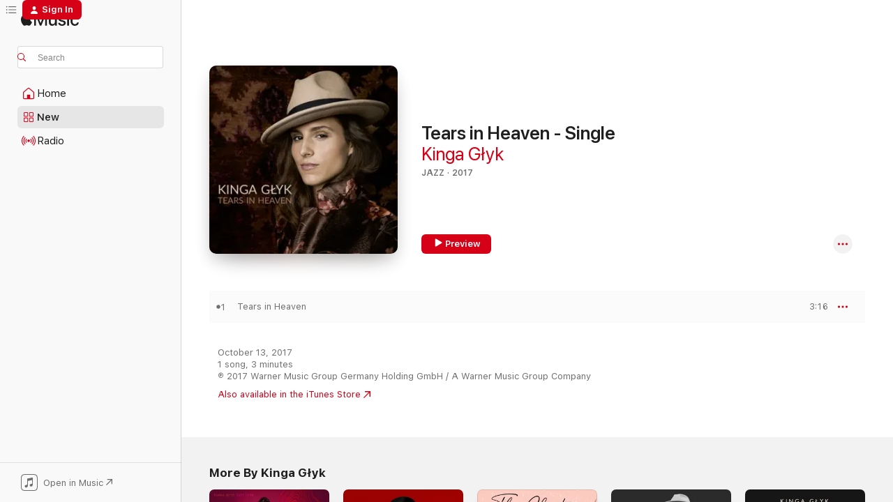

--- FILE ---
content_type: text/html
request_url: https://music.apple.com/us/album/tears-in-heaven-single/1293743891
body_size: 20247
content:
<!DOCTYPE html>
<html dir="ltr" lang="en-US">
    <head>
        <!-- prettier-ignore -->
        <meta charset="utf-8">
        <!-- prettier-ignore -->
        <meta http-equiv="X-UA-Compatible" content="IE=edge">
        <!-- prettier-ignore -->
        <meta
            name="viewport"
            content="width=device-width,initial-scale=1,interactive-widget=resizes-content"
        >
        <!-- prettier-ignore -->
        <meta name="applicable-device" content="pc,mobile">
        <!-- prettier-ignore -->
        <meta name="referrer" content="strict-origin">
        <!-- prettier-ignore -->
        <link
            rel="apple-touch-icon"
            sizes="180x180"
            href="/assets/favicon/favicon-180.png"
        >
        <!-- prettier-ignore -->
        <link
            rel="icon"
            type="image/png"
            sizes="32x32"
            href="/assets/favicon/favicon-32.png"
        >
        <!-- prettier-ignore -->
        <link
            rel="icon"
            type="image/png"
            sizes="16x16"
            href="/assets/favicon/favicon-16.png"
        >
        <!-- prettier-ignore -->
        <link
            rel="mask-icon"
            href="/assets/favicon/favicon.svg"
            color="#fa233b"
        >
        <!-- prettier-ignore -->
        <link rel="manifest" href="/manifest.json">

        <title>‎Tears in Heaven - Single - Album by Kinga Głyk - Apple Music</title><!-- HEAD_svelte-1cypuwr_START --><link rel="preconnect" href="//www.apple.com/wss/fonts" crossorigin="anonymous"><link rel="stylesheet" href="//www.apple.com/wss/fonts?families=SF+Pro,v4%7CSF+Pro+Icons,v1&amp;display=swap" type="text/css" referrerpolicy="strict-origin-when-cross-origin"><!-- HEAD_svelte-1cypuwr_END --><!-- HEAD_svelte-eg3hvx_START -->    <meta name="description" content="Listen to Tears in Heaven - Single by Kinga Głyk on Apple Music. 2017. 1 Song. Duration: 3 minutes."> <meta name="keywords" content="listen, Tears in Heaven - Single, Kinga Głyk, music, singles, songs, Jazz, streaming music, apple music"> <link rel="canonical" href="https://music.apple.com/us/album/tears-in-heaven-single/1293743891">   <link rel="alternate" type="application/json+oembed" href="https://music.apple.com/api/oembed?url=https%3A%2F%2Fmusic.apple.com%2Fus%2Falbum%2Ftears-in-heaven-single%2F1293743891" title="Tears in Heaven - Single by Kinga Głyk on Apple Music">  <meta name="al:ios:app_store_id" content="1108187390"> <meta name="al:ios:app_name" content="Apple Music"> <meta name="apple:content_id" content="1293743891"> <meta name="apple:title" content="Tears in Heaven - Single"> <meta name="apple:description" content="Listen to Tears in Heaven - Single by Kinga Głyk on Apple Music. 2017. 1 Song. Duration: 3 minutes.">   <meta property="og:title" content="Tears in Heaven - Single by Kinga Głyk on Apple Music"> <meta property="og:description" content="Album · 2017 · 1 Song"> <meta property="og:site_name" content="Apple Music - Web Player"> <meta property="og:url" content="https://music.apple.com/us/album/tears-in-heaven-single/1293743891"> <meta property="og:image" content="https://is1-ssl.mzstatic.com/image/thumb/Music118/v4/b6/24/7f/b6247fb4-2788-5829-9aa5-4108c12ffe1c/190295723149.jpg/1200x630wp-60.jpg"> <meta property="og:image:secure_url" content="https://is1-ssl.mzstatic.com/image/thumb/Music118/v4/b6/24/7f/b6247fb4-2788-5829-9aa5-4108c12ffe1c/190295723149.jpg/1200x630wp-60.jpg"> <meta property="og:image:alt" content="Tears in Heaven - Single by Kinga Głyk on Apple Music"> <meta property="og:image:width" content="1200"> <meta property="og:image:height" content="630"> <meta property="og:image:type" content="image/jpg"> <meta property="og:type" content="music.album"> <meta property="og:locale" content="en_US">  <meta property="music:song_count" content="1"> <meta property="music:song" content="https://music.apple.com/us/song/tears-in-heaven/1293743920"> <meta property="music:song:preview_url:secure_url" content="https://music.apple.com/us/song/tears-in-heaven/1293743920"> <meta property="music:song:disc" content="1"> <meta property="music:song:duration" content="PT3M16S"> <meta property="music:song:track" content="1">   <meta property="music:musician" content="https://music.apple.com/us/artist/kinga-g%C5%82yk/1124498483"> <meta property="music:release_date" content="2017-10-13T00:00:00.000Z">   <meta name="twitter:title" content="Tears in Heaven - Single by Kinga Głyk on Apple Music"> <meta name="twitter:description" content="Album · 2017 · 1 Song"> <meta name="twitter:site" content="@AppleMusic"> <meta name="twitter:image" content="https://is1-ssl.mzstatic.com/image/thumb/Music118/v4/b6/24/7f/b6247fb4-2788-5829-9aa5-4108c12ffe1c/190295723149.jpg/600x600bf-60.jpg"> <meta name="twitter:image:alt" content="Tears in Heaven - Single by Kinga Głyk on Apple Music"> <meta name="twitter:card" content="summary">       <!-- HTML_TAG_START -->
                <script id=schema:music-album type="application/ld+json">
                    {"@context":"http://schema.org","@type":"MusicAlbum","name":"Tears in Heaven - Single","description":"Listen to Tears in Heaven - Single by Kinga Głyk on Apple Music. 2017. 1 Song. Duration: 3 minutes.","citation":[{"@type":"MusicAlbum","image":"https://is1-ssl.mzstatic.com/image/thumb/Music112/v4/ff/2d/ad/ff2dadb4-69c4-1530-061b-1f7c8626f0ee/859762646939_cover.jpg/1200x630bb.jpg","url":"https://music.apple.com/us/album/home-bass-single/1627726524","name":"Home Bass - Single"},{"@type":"MusicAlbum","image":"https://is1-ssl.mzstatic.com/image/thumb/Music116/v4/2b/dc/a3/2bdca397-cd46-feeb-1b2f-07a969755bb2/artwork.jpg/1200x630bb.jpg","url":"https://music.apple.com/us/album/why-not-single/1692440075","name":"Why not? - Single"},{"@type":"MusicAlbum","image":"https://is1-ssl.mzstatic.com/image/thumb/Music117/v4/28/02/a9/2802a921-bb00-35a6-4864-d97f4eb2a168/191061885573.jpg/1200x630bb.jpg","url":"https://music.apple.com/us/album/saraswati-at-montreux-feat-mohini-dey-dave-weckl-single/1255399400","name":"Saraswati at Montreux (feat. Mohini Dey & Dave Weckl) - Single"},{"@type":"MusicAlbum","image":"https://is1-ssl.mzstatic.com/image/thumb/Music221/v4/98/f2/cd/98f2cd85-213e-1b3b-5cd4-2324ff004da5/199806011072.jpg/1200x630bb.jpg","url":"https://music.apple.com/us/album/goonsquad-single/1846414904","name":"Goonsquad - Single"},{"@type":"MusicAlbum","image":"https://is1-ssl.mzstatic.com/image/thumb/Music123/v4/9d/4a/49/9d4a4981-fb65-e66e-35a9-500a627da52f/194660147349.jpg/1200x630bb.jpg","url":"https://music.apple.com/us/album/downtown-blues-single/1485287640","name":"Downtown Blues - Single"},{"@type":"MusicAlbum","image":"https://is1-ssl.mzstatic.com/image/thumb/Music211/v4/db/1b/0e/db1b0e68-6db2-73a0-c4f7-b922683ace3d/cover.jpg/1200x630bb.jpg","url":"https://music.apple.com/us/album/believe-everyday-single-edit-single/1742806847","name":"Believe Everyday (Single Edit) - Single"},{"@type":"MusicAlbum","image":"https://is1-ssl.mzstatic.com/image/thumb/Music115/v4/2b/6b/99/2b6b99dc-2888-6de6-4b31-20d48ffa176e/artwork.jpg/1200x630bb.jpg","url":"https://music.apple.com/us/album/ring-of-saturn-single/1580579212","name":"Ring of Saturn - Single"},{"@type":"MusicAlbum","image":"https://is1-ssl.mzstatic.com/image/thumb/Music/2b/11/ea/mzi.coysejzm.jpg/1200x630bb.jpg","url":"https://music.apple.com/us/album/120-heart-beats/324057222","name":"120 Heart Beats"},{"@type":"MusicAlbum","image":"https://is1-ssl.mzstatic.com/image/thumb/Music113/v4/b7/cc/dd/b7ccdd94-cbfb-d34f-0069-0f13af7f7c18/cover.jpg/1200x630bb.jpg","url":"https://music.apple.com/us/album/je-suis-paris-single/1293651633","name":"Je suis Paris - Single"},{"@type":"MusicAlbum","image":"https://is1-ssl.mzstatic.com/image/thumb/Music221/v4/30/41/30/30413080-6fb4-cc69-9707-67ec0669d884/artwork.jpg/1200x630bb.jpg","url":"https://music.apple.com/us/album/brothers-feat-hadrien-feraud-single/1788446779","name":"Brothers (feat. Hadrien Feraud) - Single"}],"tracks":[{"@type":"MusicRecording","name":"Tears in Heaven","duration":"PT3M16S","url":"https://music.apple.com/us/song/tears-in-heaven/1293743920","offers":{"@type":"Offer","category":"free","price":0},"audio":{"@type":"AudioObject","potentialAction":{"@type":"ListenAction","expectsAcceptanceOf":{"@type":"Offer","category":"free"},"target":{"@type":"EntryPoint","actionPlatform":"https://music.apple.com/us/song/tears-in-heaven/1293743920"}},"name":"Tears in Heaven","contentUrl":"https://audio-ssl.itunes.apple.com/itunes-assets/AudioPreview125/v4/96/21/de/9621dee1-1e87-463c-7c57-21f1ba34ae10/mzaf_9378991663166208414.plus.aac.ep.m4a","duration":"PT3M16S","uploadDate":"2017-10-20","thumbnailUrl":"https://is1-ssl.mzstatic.com/image/thumb/Music118/v4/b6/24/7f/b6247fb4-2788-5829-9aa5-4108c12ffe1c/190295723149.jpg/1200x630bb.jpg"}}],"workExample":[{"@type":"MusicAlbum","image":"https://is1-ssl.mzstatic.com/image/thumb/Music116/v4/f8/6b/ee/f86beead-2e36-b2ed-bd4b-f7d434ff1ae3/5054197907340.jpg/1200x630bb.jpg","url":"https://music.apple.com/us/album/real-life/1715522272","name":"Real Life"},{"@type":"MusicAlbum","image":"https://is1-ssl.mzstatic.com/image/thumb/Music124/v4/60/0a/cb/600acb95-9144-8eb4-37bb-10fb122103f0/190295338671.jpg/1200x630bb.jpg","url":"https://music.apple.com/us/album/feelings/1481602009","name":"Feelings"},{"@type":"MusicAlbum","image":"https://is1-ssl.mzstatic.com/image/thumb/Music116/v4/55/69/28/556928d3-415e-9511-ae4e-8241414ad45b/190296400803.jpg/1200x630bb.jpg","url":"https://music.apple.com/us/album/this-christmas-single/1594205203","name":"This Christmas - Single"},{"@type":"MusicAlbum","image":"https://is1-ssl.mzstatic.com/image/thumb/Music124/v4/e3/36/e9/e336e954-77d4-4c7d-1bf7-dcf1b000e12b/artwork.jpg/1200x630bb.jpg","url":"https://music.apple.com/us/album/happy-birthday-live/1124498242","name":"Happy Birthday Live"},{"@type":"MusicAlbum","image":"https://is1-ssl.mzstatic.com/image/thumb/Music118/v4/5e/87/ad/5e87ad7e-182d-68ff-4cb4-1f39b2256a16/artwork.jpg/1200x630bb.jpg","url":"https://music.apple.com/us/album/rejestracja/1264647106","name":"Rejestracja"},{"@type":"MusicAlbum","image":"https://is1-ssl.mzstatic.com/image/thumb/Music128/v4/bf/37/51/bf375197-a1c5-26b2-5eab-c7983e4e2063/190295757533.jpg/1200x630bb.jpg","url":"https://music.apple.com/us/album/dream/1281621497","name":"Dream"},{"@type":"MusicAlbum","image":"https://is1-ssl.mzstatic.com/image/thumb/Music118/v4/35/65/85/35658506-225c-2f3c-2967-2e937e25d9ca/190295720865.jpg/1200x630bb.jpg","url":"https://music.apple.com/us/album/dream-single/1293742791","name":"Dream - Single"},{"@type":"MusicAlbum","image":"https://is1-ssl.mzstatic.com/image/thumb/Music118/v4/20/b1/71/20b17129-f476-61ff-c06a-1d8adea7f54a/190295720858.jpg/1200x630bb.jpg","url":"https://music.apple.com/us/album/difficult-choices-single/1293743919","name":"Difficult Choices - Single"},{"@type":"MusicRecording","name":"Tears in Heaven","duration":"PT3M16S","url":"https://music.apple.com/us/song/tears-in-heaven/1293743920","offers":{"@type":"Offer","category":"free","price":0},"audio":{"@type":"AudioObject","potentialAction":{"@type":"ListenAction","expectsAcceptanceOf":{"@type":"Offer","category":"free"},"target":{"@type":"EntryPoint","actionPlatform":"https://music.apple.com/us/song/tears-in-heaven/1293743920"}},"name":"Tears in Heaven","contentUrl":"https://audio-ssl.itunes.apple.com/itunes-assets/AudioPreview125/v4/96/21/de/9621dee1-1e87-463c-7c57-21f1ba34ae10/mzaf_9378991663166208414.plus.aac.ep.m4a","duration":"PT3M16S","uploadDate":"2017-10-20","thumbnailUrl":"https://is1-ssl.mzstatic.com/image/thumb/Music118/v4/b6/24/7f/b6247fb4-2788-5829-9aa5-4108c12ffe1c/190295723149.jpg/1200x630bb.jpg"}}],"url":"https://music.apple.com/us/album/tears-in-heaven-single/1293743891","image":"https://is1-ssl.mzstatic.com/image/thumb/Music118/v4/b6/24/7f/b6247fb4-2788-5829-9aa5-4108c12ffe1c/190295723149.jpg/1200x630bb.jpg","potentialAction":{"@type":"ListenAction","expectsAcceptanceOf":{"@type":"Offer","category":"free"},"target":{"@type":"EntryPoint","actionPlatform":"https://music.apple.com/us/album/tears-in-heaven-single/1293743891"}},"genre":["Jazz","Music"],"datePublished":"2017-10-13","byArtist":[{"@type":"MusicGroup","url":"https://music.apple.com/us/artist/kinga-g%C5%82yk/1124498483","name":"Kinga Głyk"}]}
                </script>
                <!-- HTML_TAG_END -->    <!-- HEAD_svelte-eg3hvx_END -->
      <script type="module" crossorigin src="/assets/index~90a29058ba.js"></script>
      <link rel="stylesheet" href="/assets/index~fbf29d0525.css">
      <script type="module">import.meta.url;import("_").catch(()=>1);async function* g(){};window.__vite_is_modern_browser=true;</script>
      <script type="module">!function(){if(window.__vite_is_modern_browser)return;console.warn("vite: loading legacy chunks, syntax error above and the same error below should be ignored");var e=document.getElementById("vite-legacy-polyfill"),n=document.createElement("script");n.src=e.src,n.onload=function(){System.import(document.getElementById('vite-legacy-entry').getAttribute('data-src'))},document.body.appendChild(n)}();</script>
    </head>
    <body>
        
        <script
            async
            src="/includes/js-cdn/musickit/v3/amp/musickit.js"
        ></script>
        <script
            type="module"
            async
            src="/includes/js-cdn/musickit/v3/components/musickit-components/musickit-components.esm.js"
        ></script>
        <script
            nomodule
            async
            src="/includes/js-cdn/musickit/v3/components/musickit-components/musickit-components.js"
        ></script>
        <svg style="display: none" xmlns="http://www.w3.org/2000/svg">
            <symbol id="play-circle-fill" viewBox="0 0 60 60">
                <path
                    class="icon-circle-fill__circle"
                    fill="var(--iconCircleFillBG, transparent)"
                    d="M30 60c16.411 0 30-13.617 30-30C60 13.588 46.382 0 29.971 0 13.588 0 .001 13.588.001 30c0 16.383 13.617 30 30 30Z"
                />
                <path
                    fill="var(--iconFillArrow, var(--keyColor, black))"
                    d="M24.411 41.853c-1.41.853-3.028.177-3.028-1.294V19.47c0-1.44 1.735-2.058 3.028-1.294l17.265 10.235a1.89 1.89 0 0 1 0 3.265L24.411 41.853Z"
                />
            </symbol>
        </svg>
        <div class="body-container">
              <div class="app-container svelte-t3vj1e" data-testid="app-container">   <div class="header svelte-rjjbqs" data-testid="header"><nav data-testid="navigation" class="navigation svelte-13li0vp"><div class="navigation__header svelte-13li0vp"><div data-testid="logo" class="logo svelte-1o7dz8w"> <a aria-label="Apple Music" role="img" href="https://music.apple.com/us/home" class="svelte-1o7dz8w"><svg height="20" viewBox="0 0 83 20" width="83" xmlns="http://www.w3.org/2000/svg" class="logo" aria-hidden="true"><path d="M34.752 19.746V6.243h-.088l-5.433 13.503h-2.074L21.711 6.243h-.087v13.503h-2.548V1.399h3.235l5.833 14.621h.1l5.82-14.62h3.248v18.347h-2.56zm16.649 0h-2.586v-2.263h-.062c-.725 1.602-2.061 2.504-4.072 2.504-2.86 0-4.61-1.894-4.61-4.958V6.37h2.698v8.125c0 2.034.95 3.127 2.81 3.127 1.95 0 3.124-1.373 3.124-3.458V6.37H51.4v13.376zm7.394-13.618c3.06 0 5.046 1.73 5.134 4.196h-2.536c-.15-1.296-1.087-2.11-2.598-2.11-1.462 0-2.436.724-2.436 1.793 0 .839.6 1.41 2.023 1.741l2.136.496c2.686.636 3.71 1.704 3.71 3.636 0 2.442-2.236 4.12-5.333 4.12-3.285 0-5.26-1.64-5.509-4.183h2.673c.25 1.398 1.187 2.085 2.836 2.085 1.623 0 2.623-.687 2.623-1.78 0-.865-.487-1.373-1.924-1.704l-2.136-.508c-2.498-.585-3.735-1.806-3.735-3.75 0-2.391 2.049-4.032 5.072-4.032zM66.1 2.836c0-.878.7-1.577 1.561-1.577.862 0 1.55.7 1.55 1.577 0 .864-.688 1.576-1.55 1.576a1.573 1.573 0 0 1-1.56-1.576zm.212 3.534h2.698v13.376h-2.698zm14.089 4.603c-.275-1.424-1.324-2.556-3.085-2.556-2.086 0-3.46 1.767-3.46 4.64 0 2.938 1.386 4.642 3.485 4.642 1.66 0 2.748-.928 3.06-2.48H83C82.713 18.067 80.477 20 77.317 20c-3.76 0-6.208-2.62-6.208-6.942 0-4.247 2.448-6.93 6.183-6.93 3.385 0 5.446 2.213 5.683 4.845h-2.573zM10.824 3.189c-.698.834-1.805 1.496-2.913 1.398-.145-1.128.41-2.33 1.036-3.065C9.644.662 10.848.05 11.835 0c.121 1.178-.336 2.33-1.01 3.19zm.999 1.619c.624.049 2.425.244 3.578 1.98-.096.074-2.137 1.272-2.113 3.79.024 3.01 2.593 4.012 2.617 4.037-.024.074-.407 1.419-1.344 2.812-.817 1.224-1.657 2.422-3.002 2.447-1.297.024-1.73-.783-3.218-.783-1.489 0-1.97.758-3.194.807-1.297.048-2.28-1.297-3.097-2.52C.368 14.908-.904 10.408.825 7.375c.84-1.516 2.377-2.47 4.034-2.495 1.273-.023 2.45.857 3.218.857.769 0 2.137-1.027 3.746-.93z"></path></svg></a>   </div> <div class="search-input-wrapper svelte-nrtdem" data-testid="search-input"><div data-testid="amp-search-input" aria-controls="search-suggestions" aria-expanded="false" aria-haspopup="listbox" aria-owns="search-suggestions" class="search-input-container svelte-rg26q6" tabindex="-1" role=""><div class="flex-container svelte-rg26q6"><form id="search-input-form" class="svelte-rg26q6"><svg height="16" width="16" viewBox="0 0 16 16" class="search-svg" aria-hidden="true"><path d="M11.87 10.835c.018.015.035.03.051.047l3.864 3.863a.735.735 0 1 1-1.04 1.04l-3.863-3.864a.744.744 0 0 1-.047-.051 6.667 6.667 0 1 1 1.035-1.035zM6.667 12a5.333 5.333 0 1 0 0-10.667 5.333 5.333 0 0 0 0 10.667z"></path></svg> <input aria-autocomplete="list" aria-multiline="false" aria-controls="search-suggestions" placeholder="Search" spellcheck="false" autocomplete="off" autocorrect="off" autocapitalize="off" type="text" inputmode="search" class="search-input__text-field svelte-rg26q6" data-testid="search-input__text-field"></form> </div> <div data-testid="search-scope-bar"></div>   </div> </div></div> <div data-testid="navigation-content" class="navigation__content svelte-13li0vp" id="navigation" aria-hidden="false"><div class="navigation__scrollable-container svelte-13li0vp"><div data-testid="navigation-items-primary" class="navigation-items navigation-items--primary svelte-ng61m8"> <ul class="navigation-items__list svelte-ng61m8">  <li class="navigation-item navigation-item__home svelte-1a5yt87" aria-selected="false" data-testid="navigation-item"> <a href="https://music.apple.com/us/home" class="navigation-item__link svelte-1a5yt87" role="button" data-testid="home" aria-pressed="false"><div class="navigation-item__content svelte-zhx7t9"> <span class="navigation-item__icon svelte-zhx7t9"> <svg width="24" height="24" viewBox="0 0 24 24" xmlns="http://www.w3.org/2000/svg" aria-hidden="true"><path d="M5.93 20.16a1.94 1.94 0 0 1-1.43-.502c-.334-.335-.502-.794-.502-1.393v-7.142c0-.362.062-.688.177-.953.123-.264.326-.529.6-.75l6.145-5.157c.176-.141.344-.247.52-.318.176-.07.362-.105.564-.105.194 0 .388.035.565.105.176.07.352.177.52.318l6.146 5.158c.273.23.467.476.59.75.124.264.177.59.177.96v7.134c0 .59-.159 1.058-.503 1.393-.335.335-.811.503-1.428.503H5.929Zm12.14-1.172c.221 0 .406-.07.547-.212a.688.688 0 0 0 .22-.511v-7.142c0-.177-.026-.344-.087-.459a.97.97 0 0 0-.265-.353l-6.154-5.149a.756.756 0 0 0-.177-.115.37.37 0 0 0-.15-.035.37.37 0 0 0-.158.035l-.177.115-6.145 5.15a.982.982 0 0 0-.274.352 1.13 1.13 0 0 0-.088.468v7.133c0 .203.08.379.23.511a.744.744 0 0 0 .546.212h12.133Zm-8.323-4.7c0-.176.062-.326.177-.432a.6.6 0 0 1 .423-.159h3.315c.176 0 .326.053.432.16s.159.255.159.431v4.973H9.756v-4.973Z"></path></svg> </span> <span class="navigation-item__label svelte-zhx7t9"> Home </span> </div></a>  </li>  <li class="navigation-item navigation-item__new svelte-1a5yt87" aria-selected="false" data-testid="navigation-item"> <a href="https://music.apple.com/us/new" class="navigation-item__link svelte-1a5yt87" role="button" data-testid="new" aria-pressed="false"><div class="navigation-item__content svelte-zhx7t9"> <span class="navigation-item__icon svelte-zhx7t9"> <svg height="24" viewBox="0 0 24 24" width="24" aria-hidden="true"><path d="M9.92 11.354c.966 0 1.453-.487 1.453-1.49v-3.4c0-1.004-.487-1.483-1.453-1.483H6.452C5.487 4.981 5 5.46 5 6.464v3.4c0 1.003.487 1.49 1.452 1.49zm7.628 0c.965 0 1.452-.487 1.452-1.49v-3.4c0-1.004-.487-1.483-1.452-1.483h-3.46c-.974 0-1.46.479-1.46 1.483v3.4c0 1.003.486 1.49 1.46 1.49zm-7.65-1.073h-3.43c-.266 0-.396-.137-.396-.418v-3.4c0-.273.13-.41.396-.41h3.43c.265 0 .402.137.402.41v3.4c0 .281-.137.418-.403.418zm7.634 0h-3.43c-.273 0-.402-.137-.402-.418v-3.4c0-.273.129-.41.403-.41h3.43c.265 0 .395.137.395.41v3.4c0 .281-.13.418-.396.418zm-7.612 8.7c.966 0 1.453-.48 1.453-1.483v-3.407c0-.996-.487-1.483-1.453-1.483H6.452c-.965 0-1.452.487-1.452 1.483v3.407c0 1.004.487 1.483 1.452 1.483zm7.628 0c.965 0 1.452-.48 1.452-1.483v-3.407c0-.996-.487-1.483-1.452-1.483h-3.46c-.974 0-1.46.487-1.46 1.483v3.407c0 1.004.486 1.483 1.46 1.483zm-7.65-1.072h-3.43c-.266 0-.396-.137-.396-.41v-3.4c0-.282.13-.418.396-.418h3.43c.265 0 .402.136.402.418v3.4c0 .273-.137.41-.403.41zm7.634 0h-3.43c-.273 0-.402-.137-.402-.41v-3.4c0-.282.129-.418.403-.418h3.43c.265 0 .395.136.395.418v3.4c0 .273-.13.41-.396.41z" fill-opacity=".95"></path></svg> </span> <span class="navigation-item__label svelte-zhx7t9"> New </span> </div></a>  </li>  <li class="navigation-item navigation-item__radio svelte-1a5yt87" aria-selected="false" data-testid="navigation-item"> <a href="https://music.apple.com/us/radio" class="navigation-item__link svelte-1a5yt87" role="button" data-testid="radio" aria-pressed="false"><div class="navigation-item__content svelte-zhx7t9"> <span class="navigation-item__icon svelte-zhx7t9"> <svg width="24" height="24" viewBox="0 0 24 24" xmlns="http://www.w3.org/2000/svg" aria-hidden="true"><path d="M19.359 18.57C21.033 16.818 22 14.461 22 11.89s-.967-4.93-2.641-6.68c-.276-.292-.653-.26-.868-.023-.222.246-.176.591.085.868 1.466 1.535 2.272 3.593 2.272 5.835 0 2.241-.806 4.3-2.272 5.835-.261.268-.307.621-.085.86.215.245.592.276.868-.016zm-13.85.014c.222-.238.176-.59-.085-.86-1.474-1.535-2.272-3.593-2.272-5.834 0-2.242.798-4.3 2.272-5.835.261-.277.307-.622.085-.868-.215-.238-.592-.269-.868.023C2.967 6.96 2 9.318 2 11.89s.967 4.929 2.641 6.68c.276.29.653.26.868.014zm1.957-1.873c.223-.253.162-.583-.1-.867-.951-1.068-1.473-2.45-1.473-3.954 0-1.505.522-2.887 1.474-3.954.26-.284.322-.614.1-.876-.23-.26-.622-.26-.891.039-1.175 1.274-1.827 2.963-1.827 4.79 0 1.82.652 3.517 1.827 4.784.269.3.66.307.89.038zm9.958-.038c1.175-1.267 1.827-2.964 1.827-4.783 0-1.828-.652-3.517-1.827-4.791-.269-.3-.66-.3-.89-.039-.23.262-.162.592.092.876.96 1.067 1.481 2.449 1.481 3.954 0 1.504-.522 2.886-1.481 3.954-.254.284-.323.614-.092.867.23.269.621.261.89-.038zm-8.061-1.966c.23-.26.13-.568-.092-.883-.415-.522-.63-1.197-.63-1.934 0-.737.215-1.413.63-1.943.222-.307.322-.614.092-.875s-.653-.261-.906.054a4.385 4.385 0 0 0-.968 2.764 4.38 4.38 0 0 0 .968 2.756c.253.322.675.322.906.061zm6.18-.061a4.38 4.38 0 0 0 .968-2.756 4.385 4.385 0 0 0-.968-2.764c-.253-.315-.675-.315-.906-.054-.23.261-.138.568.092.875.415.53.63 1.206.63 1.943 0 .737-.215 1.412-.63 1.934-.23.315-.322.622-.092.883s.653.261.906-.061zm-3.547-.967c.96 0 1.789-.814 1.789-1.797s-.83-1.789-1.789-1.789c-.96 0-1.781.806-1.781 1.789 0 .983.821 1.797 1.781 1.797z"></path></svg> </span> <span class="navigation-item__label svelte-zhx7t9"> Radio </span> </div></a>  </li>  <li class="navigation-item navigation-item__search svelte-1a5yt87" aria-selected="false" data-testid="navigation-item"> <a href="https://music.apple.com/us/search" class="navigation-item__link svelte-1a5yt87" role="button" data-testid="search" aria-pressed="false"><div class="navigation-item__content svelte-zhx7t9"> <span class="navigation-item__icon svelte-zhx7t9"> <svg height="24" viewBox="0 0 24 24" width="24" aria-hidden="true"><path d="M17.979 18.553c.476 0 .813-.366.813-.835a.807.807 0 0 0-.235-.586l-3.45-3.457a5.61 5.61 0 0 0 1.158-3.413c0-3.098-2.535-5.633-5.633-5.633C7.542 4.63 5 7.156 5 10.262c0 3.098 2.534 5.632 5.632 5.632a5.614 5.614 0 0 0 3.274-1.055l3.472 3.472a.835.835 0 0 0 .6.242zm-7.347-3.875c-2.417 0-4.416-2-4.416-4.416 0-2.417 2-4.417 4.416-4.417 2.417 0 4.417 2 4.417 4.417s-2 4.416-4.417 4.416z" fill-opacity=".95"></path></svg> </span> <span class="navigation-item__label svelte-zhx7t9"> Search </span> </div></a>  </li></ul> </div>   </div> <div class="navigation__native-cta"><div slot="native-cta"><div data-testid="native-cta" class="native-cta svelte-1t4vswz  native-cta--authenticated"><button class="native-cta__button svelte-1t4vswz" data-testid="native-cta-button"><span class="native-cta__app-icon svelte-1t4vswz"><svg width="24" height="24" xmlns="http://www.w3.org/2000/svg" xml:space="preserve" style="fill-rule:evenodd;clip-rule:evenodd;stroke-linejoin:round;stroke-miterlimit:2" viewBox="0 0 24 24" slot="app-icon" aria-hidden="true"><path d="M22.567 1.496C21.448.393 19.956.045 17.293.045H6.566c-2.508 0-4.028.376-5.12 1.465C.344 2.601 0 4.09 0 6.611v10.727c0 2.695.33 4.18 1.432 5.257 1.106 1.103 2.595 1.45 5.275 1.45h10.586c2.663 0 4.169-.347 5.274-1.45C23.656 21.504 24 20.033 24 17.338V6.752c0-2.694-.344-4.179-1.433-5.256Zm.411 4.9v11.299c0 1.898-.338 3.286-1.188 4.137-.851.864-2.256 1.191-4.141 1.191H6.35c-1.884 0-3.303-.341-4.154-1.191-.85-.851-1.174-2.239-1.174-4.137V6.54c0-2.014.324-3.445 1.16-4.295.851-.864 2.312-1.177 4.313-1.177h11.154c1.885 0 3.29.341 4.141 1.191.864.85 1.188 2.239 1.188 4.137Z" style="fill-rule:nonzero"></path><path d="M7.413 19.255c.987 0 2.48-.728 2.48-2.672v-6.385c0-.35.063-.428.378-.494l5.298-1.095c.351-.067.534.025.534.333l.035 4.286c0 .337-.182.586-.53.652l-1.014.228c-1.361.3-2.007.923-2.007 1.937 0 1.017.79 1.748 1.926 1.748.986 0 2.444-.679 2.444-2.64V5.654c0-.636-.279-.821-1.016-.66L9.646 6.298c-.448.091-.674.329-.674.699l.035 7.697c0 .336-.148.546-.446.613l-1.067.21c-1.329.266-1.986.93-1.986 1.993 0 1.017.786 1.745 1.905 1.745Z" style="fill-rule:nonzero"></path></svg></span> <span class="native-cta__label svelte-1t4vswz">Open in Music</span> <span class="native-cta__arrow svelte-1t4vswz"><svg height="16" width="16" viewBox="0 0 16 16" class="native-cta-action" aria-hidden="true"><path d="M1.559 16 13.795 3.764v8.962H16V0H3.274v2.205h8.962L0 14.441 1.559 16z"></path></svg></span></button> </div>  </div></div></div> </nav> </div>  <div class="player-bar player-bar__floating-player svelte-1rr9v04" data-testid="player-bar" aria-label="Music controls" aria-hidden="false">   </div>   <div id="scrollable-page" class="scrollable-page svelte-mt0bfj" data-main-content data-testid="main-section" aria-hidden="false"><main data-testid="main" class="svelte-bzjlhs"><div class="content-container svelte-bzjlhs" data-testid="content-container"><div class="search-input-wrapper svelte-nrtdem" data-testid="search-input"><div data-testid="amp-search-input" aria-controls="search-suggestions" aria-expanded="false" aria-haspopup="listbox" aria-owns="search-suggestions" class="search-input-container svelte-rg26q6" tabindex="-1" role=""><div class="flex-container svelte-rg26q6"><form id="search-input-form" class="svelte-rg26q6"><svg height="16" width="16" viewBox="0 0 16 16" class="search-svg" aria-hidden="true"><path d="M11.87 10.835c.018.015.035.03.051.047l3.864 3.863a.735.735 0 1 1-1.04 1.04l-3.863-3.864a.744.744 0 0 1-.047-.051 6.667 6.667 0 1 1 1.035-1.035zM6.667 12a5.333 5.333 0 1 0 0-10.667 5.333 5.333 0 0 0 0 10.667z"></path></svg> <input value="" aria-autocomplete="list" aria-multiline="false" aria-controls="search-suggestions" placeholder="Search" spellcheck="false" autocomplete="off" autocorrect="off" autocapitalize="off" type="text" inputmode="search" class="search-input__text-field svelte-rg26q6" data-testid="search-input__text-field"></form> </div> <div data-testid="search-scope-bar"> </div>   </div> </div>      <div class="section svelte-wa5vzl" data-testid="section-container" aria-label="Featured"> <div class="section-content svelte-wa5vzl" data-testid="section-content">  <div class="container-detail-header svelte-rknnd2 container-detail-header--no-description" data-testid="container-detail-header"><div slot="artwork"><div class="artwork__radiosity svelte-1agpw2h"> <div data-testid="artwork-component" class="artwork-component artwork-component--aspect-ratio artwork-component--orientation-square svelte-g1i36u        artwork-component--has-borders" style="
            --artwork-bg-color: #27150a;
            --aspect-ratio: 1;
            --placeholder-bg-color: #27150a;
       ">   <picture class="svelte-g1i36u"><source sizes=" (max-width:1319px) 296px,(min-width:1320px) and (max-width:1679px) 316px,316px" srcset="https://is1-ssl.mzstatic.com/image/thumb/Music118/v4/b6/24/7f/b6247fb4-2788-5829-9aa5-4108c12ffe1c/190295723149.jpg/296x296bb.webp 296w,https://is1-ssl.mzstatic.com/image/thumb/Music118/v4/b6/24/7f/b6247fb4-2788-5829-9aa5-4108c12ffe1c/190295723149.jpg/316x316bb.webp 316w,https://is1-ssl.mzstatic.com/image/thumb/Music118/v4/b6/24/7f/b6247fb4-2788-5829-9aa5-4108c12ffe1c/190295723149.jpg/592x592bb.webp 592w,https://is1-ssl.mzstatic.com/image/thumb/Music118/v4/b6/24/7f/b6247fb4-2788-5829-9aa5-4108c12ffe1c/190295723149.jpg/632x632bb.webp 632w" type="image/webp"> <source sizes=" (max-width:1319px) 296px,(min-width:1320px) and (max-width:1679px) 316px,316px" srcset="https://is1-ssl.mzstatic.com/image/thumb/Music118/v4/b6/24/7f/b6247fb4-2788-5829-9aa5-4108c12ffe1c/190295723149.jpg/296x296bb-60.jpg 296w,https://is1-ssl.mzstatic.com/image/thumb/Music118/v4/b6/24/7f/b6247fb4-2788-5829-9aa5-4108c12ffe1c/190295723149.jpg/316x316bb-60.jpg 316w,https://is1-ssl.mzstatic.com/image/thumb/Music118/v4/b6/24/7f/b6247fb4-2788-5829-9aa5-4108c12ffe1c/190295723149.jpg/592x592bb-60.jpg 592w,https://is1-ssl.mzstatic.com/image/thumb/Music118/v4/b6/24/7f/b6247fb4-2788-5829-9aa5-4108c12ffe1c/190295723149.jpg/632x632bb-60.jpg 632w" type="image/jpeg"> <img alt="" class="artwork-component__contents artwork-component__image svelte-g1i36u" loading="lazy" src="/assets/artwork/1x1.gif" role="presentation" decoding="async" width="316" height="316" fetchpriority="auto" style="opacity: 1;"></picture> </div></div> <div data-testid="artwork-component" class="artwork-component artwork-component--aspect-ratio artwork-component--orientation-square svelte-g1i36u        artwork-component--has-borders" style="
            --artwork-bg-color: #27150a;
            --aspect-ratio: 1;
            --placeholder-bg-color: #27150a;
       ">   <picture class="svelte-g1i36u"><source sizes=" (max-width:1319px) 296px,(min-width:1320px) and (max-width:1679px) 316px,316px" srcset="https://is1-ssl.mzstatic.com/image/thumb/Music118/v4/b6/24/7f/b6247fb4-2788-5829-9aa5-4108c12ffe1c/190295723149.jpg/296x296bb.webp 296w,https://is1-ssl.mzstatic.com/image/thumb/Music118/v4/b6/24/7f/b6247fb4-2788-5829-9aa5-4108c12ffe1c/190295723149.jpg/316x316bb.webp 316w,https://is1-ssl.mzstatic.com/image/thumb/Music118/v4/b6/24/7f/b6247fb4-2788-5829-9aa5-4108c12ffe1c/190295723149.jpg/592x592bb.webp 592w,https://is1-ssl.mzstatic.com/image/thumb/Music118/v4/b6/24/7f/b6247fb4-2788-5829-9aa5-4108c12ffe1c/190295723149.jpg/632x632bb.webp 632w" type="image/webp"> <source sizes=" (max-width:1319px) 296px,(min-width:1320px) and (max-width:1679px) 316px,316px" srcset="https://is1-ssl.mzstatic.com/image/thumb/Music118/v4/b6/24/7f/b6247fb4-2788-5829-9aa5-4108c12ffe1c/190295723149.jpg/296x296bb-60.jpg 296w,https://is1-ssl.mzstatic.com/image/thumb/Music118/v4/b6/24/7f/b6247fb4-2788-5829-9aa5-4108c12ffe1c/190295723149.jpg/316x316bb-60.jpg 316w,https://is1-ssl.mzstatic.com/image/thumb/Music118/v4/b6/24/7f/b6247fb4-2788-5829-9aa5-4108c12ffe1c/190295723149.jpg/592x592bb-60.jpg 592w,https://is1-ssl.mzstatic.com/image/thumb/Music118/v4/b6/24/7f/b6247fb4-2788-5829-9aa5-4108c12ffe1c/190295723149.jpg/632x632bb-60.jpg 632w" type="image/jpeg"> <img alt="Tears in Heaven - Single" class="artwork-component__contents artwork-component__image svelte-g1i36u" loading="lazy" src="/assets/artwork/1x1.gif" role="presentation" decoding="async" width="316" height="316" fetchpriority="auto" style="opacity: 1;"></picture> </div></div> <div class="headings svelte-rknnd2"> <h1 class="headings__title svelte-rknnd2" data-testid="non-editable-product-title"><span dir="auto">Tears in Heaven - Single</span> <span class="headings__badges svelte-rknnd2">   </span></h1> <div class="headings__subtitles svelte-rknnd2" data-testid="product-subtitles"> <a data-testid="click-action" class="click-action svelte-c0t0j2" href="https://music.apple.com/us/artist/kinga-g%C5%82yk/1124498483">Kinga Głyk</a> </div> <div class="headings__tertiary-titles"> </div> <div class="headings__metadata-bottom svelte-rknnd2">JAZZ · 2017 </div></div>  <div class="primary-actions svelte-rknnd2"><div class="primary-actions__button primary-actions__button--play svelte-rknnd2"><div data-testid="button-action" class="button svelte-rka6wn primary"><button data-testid="click-action" class="click-action svelte-c0t0j2" aria-label="" ><span class="icon svelte-rka6wn" data-testid="play-icon"><svg height="16" viewBox="0 0 16 16" width="16"><path d="m4.4 15.14 10.386-6.096c.842-.459.794-1.64 0-2.097L4.401.85c-.87-.53-2-.12-2 .82v12.625c0 .966 1.06 1.4 2 .844z"></path></svg></span>  Preview</button> </div> </div> <div class="primary-actions__button primary-actions__button--shuffle svelte-rknnd2"> </div></div> <div class="secondary-actions svelte-rknnd2"><div class="secondary-actions svelte-1agpw2h" slot="secondary-actions">  <div class="cloud-buttons svelte-u0auos" data-testid="cloud-buttons">  <amp-contextual-menu-button config="[object Object]" class="svelte-dj0bcp"> <span aria-label="MORE" class="more-button svelte-dj0bcp more-button--platter" data-testid="more-button" slot="trigger-content"><svg width="28" height="28" viewBox="0 0 28 28" class="glyph" xmlns="http://www.w3.org/2000/svg"><circle fill="var(--iconCircleFill, transparent)" cx="14" cy="14" r="14"></circle><path fill="var(--iconEllipsisFill, white)" d="M10.105 14c0-.87-.687-1.55-1.564-1.55-.862 0-1.557.695-1.557 1.55 0 .848.695 1.55 1.557 1.55.855 0 1.564-.702 1.564-1.55zm5.437 0c0-.87-.68-1.55-1.542-1.55A1.55 1.55 0 0012.45 14c0 .848.695 1.55 1.55 1.55.848 0 1.542-.702 1.542-1.55zm5.474 0c0-.87-.687-1.55-1.557-1.55-.87 0-1.564.695-1.564 1.55 0 .848.694 1.55 1.564 1.55.848 0 1.557-.702 1.557-1.55z"></path></svg></span> </amp-contextual-menu-button></div></div></div></div> </div>   </div><div class="section svelte-wa5vzl" data-testid="section-container"> <div class="section-content svelte-wa5vzl" data-testid="section-content">  <div class="placeholder-table svelte-wa5vzl"> <div><div class="placeholder-row svelte-wa5vzl placeholder-row--even placeholder-row--album"></div></div></div> </div>   </div><div class="section svelte-wa5vzl" data-testid="section-container"> <div class="section-content svelte-wa5vzl" data-testid="section-content"> <div class="tracklist-footer svelte-1tm9k9g tracklist-footer--album" data-testid="tracklist-footer"><div class="footer-body svelte-1tm9k9g"><p class="description svelte-1tm9k9g" data-testid="tracklist-footer-description">October 13, 2017
1 song, 3 minutes
℗ 2017 Warner Music Group Germany Holding GmbH / A Warner Music Group Company</p>  <div class="tracklist-footer__native-cta-wrapper svelte-1tm9k9g"><div class="button svelte-5myedz       button--text-button" data-testid="button-base-wrapper"><button data-testid="button-base" aria-label="Also available in the iTunes Store" type="button"  class="svelte-5myedz link"> Also available in the iTunes Store <svg height="16" width="16" viewBox="0 0 16 16" class="web-to-native__action" aria-hidden="true" data-testid="cta-button-arrow-icon"><path d="M1.559 16 13.795 3.764v8.962H16V0H3.274v2.205h8.962L0 14.441 1.559 16z"></path></svg> </button> </div></div></div> <div class="tracklist-footer__friends svelte-1tm9k9g"> </div></div></div>   </div><div class="section svelte-wa5vzl      section--alternate" data-testid="section-container"> <div class="section-content svelte-wa5vzl" data-testid="section-content"> <div class="spacer-wrapper svelte-14fis98"></div></div>   </div><div class="section svelte-wa5vzl      section--alternate" data-testid="section-container" aria-label="More By Kinga Głyk"> <div class="section-content svelte-wa5vzl" data-testid="section-content"><div class="header svelte-fr9z27">  <div class="header-title-wrapper svelte-fr9z27">    <h2 class="title svelte-fr9z27" data-testid="header-title"><span class="dir-wrapper" dir="auto">More By Kinga Głyk</span></h2> </div>   </div>   <div class="svelte-1dd7dqt shelf"><section data-testid="shelf-component" class="shelf-grid shelf-grid--onhover svelte-12rmzef" style="
            --grid-max-content-xsmall: 144px; --grid-column-gap-xsmall: 10px; --grid-row-gap-xsmall: 24px; --grid-small: 4; --grid-column-gap-small: 20px; --grid-row-gap-small: 24px; --grid-medium: 5; --grid-column-gap-medium: 20px; --grid-row-gap-medium: 24px; --grid-large: 6; --grid-column-gap-large: 20px; --grid-row-gap-large: 24px; --grid-xlarge: 6; --grid-column-gap-xlarge: 20px; --grid-row-gap-xlarge: 24px;
            --grid-type: G;
            --grid-rows: 1;
            --standard-lockup-shadow-offset: 15px;
            
        "> <div class="shelf-grid__body svelte-12rmzef" data-testid="shelf-body">   <button disabled aria-label="Previous Page" type="button" class="shelf-grid-nav__arrow shelf-grid-nav__arrow--left svelte-1xmivhv" data-testid="shelf-button-left" style="--offset: 
                        calc(25px * -1);
                    ;"><svg viewBox="0 0 9 31" xmlns="http://www.w3.org/2000/svg"><path d="M5.275 29.46a1.61 1.61 0 0 0 1.456 1.077c1.018 0 1.772-.737 1.772-1.737 0-.526-.277-1.186-.449-1.62l-4.68-11.912L8.05 3.363c.172-.442.45-1.116.45-1.625A1.702 1.702 0 0 0 6.728.002a1.603 1.603 0 0 0-1.456 1.09L.675 12.774c-.301.775-.677 1.744-.677 2.495 0 .754.376 1.705.677 2.498L5.272 29.46Z"></path></svg></button> <ul slot="shelf-content" class="shelf-grid__list shelf-grid__list--grid-type-G shelf-grid__list--grid-rows-1 svelte-12rmzef" role="list" tabindex="-1" data-testid="shelf-item-list">   <li class="shelf-grid__list-item svelte-12rmzef" data-test-id="shelf-grid-list-item-0" data-index="0" aria-hidden="true"><div class="svelte-12rmzef"><div class="square-lockup-wrapper" data-testid="square-lockup-wrapper">  <div class="product-lockup svelte-1f6kfjm" aria-label="Real Life, 2024" data-testid="product-lockup"><div class="product-lockup__artwork svelte-1f6kfjm has-controls" aria-hidden="false"> <div data-testid="artwork-component" class="artwork-component artwork-component--aspect-ratio artwork-component--orientation-square svelte-g1i36u    artwork-component--fullwidth    artwork-component--has-borders" style="
            --artwork-bg-color: #67082c;
            --aspect-ratio: 1;
            --placeholder-bg-color: #67082c;
       ">   <picture class="svelte-g1i36u"><source sizes=" (max-width:1319px) 296px,(min-width:1320px) and (max-width:1679px) 316px,316px" srcset="https://is1-ssl.mzstatic.com/image/thumb/Music116/v4/f8/6b/ee/f86beead-2e36-b2ed-bd4b-f7d434ff1ae3/5054197907340.jpg/296x296bf.webp 296w,https://is1-ssl.mzstatic.com/image/thumb/Music116/v4/f8/6b/ee/f86beead-2e36-b2ed-bd4b-f7d434ff1ae3/5054197907340.jpg/316x316bf.webp 316w,https://is1-ssl.mzstatic.com/image/thumb/Music116/v4/f8/6b/ee/f86beead-2e36-b2ed-bd4b-f7d434ff1ae3/5054197907340.jpg/592x592bf.webp 592w,https://is1-ssl.mzstatic.com/image/thumb/Music116/v4/f8/6b/ee/f86beead-2e36-b2ed-bd4b-f7d434ff1ae3/5054197907340.jpg/632x632bf.webp 632w" type="image/webp"> <source sizes=" (max-width:1319px) 296px,(min-width:1320px) and (max-width:1679px) 316px,316px" srcset="https://is1-ssl.mzstatic.com/image/thumb/Music116/v4/f8/6b/ee/f86beead-2e36-b2ed-bd4b-f7d434ff1ae3/5054197907340.jpg/296x296bf-60.jpg 296w,https://is1-ssl.mzstatic.com/image/thumb/Music116/v4/f8/6b/ee/f86beead-2e36-b2ed-bd4b-f7d434ff1ae3/5054197907340.jpg/316x316bf-60.jpg 316w,https://is1-ssl.mzstatic.com/image/thumb/Music116/v4/f8/6b/ee/f86beead-2e36-b2ed-bd4b-f7d434ff1ae3/5054197907340.jpg/592x592bf-60.jpg 592w,https://is1-ssl.mzstatic.com/image/thumb/Music116/v4/f8/6b/ee/f86beead-2e36-b2ed-bd4b-f7d434ff1ae3/5054197907340.jpg/632x632bf-60.jpg 632w" type="image/jpeg"> <img alt="Real Life" class="artwork-component__contents artwork-component__image svelte-g1i36u" loading="lazy" src="/assets/artwork/1x1.gif" role="presentation" decoding="async" width="316" height="316" fetchpriority="auto" style="opacity: 1;"></picture> </div> <div class="square-lockup__social svelte-152pqr7" slot="artwork-metadata-overlay"></div> <div data-testid="lockup-control" class="product-lockup__controls svelte-1f6kfjm"><a class="product-lockup__link svelte-1f6kfjm" data-testid="product-lockup-link" aria-label="Real Life, 2024" href="https://music.apple.com/us/album/real-life/1715522272">Real Life</a> <div data-testid="play-button" class="product-lockup__play-button svelte-1f6kfjm"><button aria-label="Play Real Life" class="play-button svelte-19j07e7 play-button--platter" data-testid="play-button"><svg aria-hidden="true" class="icon play-svg" data-testid="play-icon" iconState="play"><use href="#play-circle-fill"></use></svg> </button> </div> <div data-testid="context-button" class="product-lockup__context-button svelte-1f6kfjm"><div slot="context-button"><amp-contextual-menu-button config="[object Object]" class="svelte-dj0bcp"> <span aria-label="MORE" class="more-button svelte-dj0bcp more-button--platter  more-button--material" data-testid="more-button" slot="trigger-content"><svg width="28" height="28" viewBox="0 0 28 28" class="glyph" xmlns="http://www.w3.org/2000/svg"><circle fill="var(--iconCircleFill, transparent)" cx="14" cy="14" r="14"></circle><path fill="var(--iconEllipsisFill, white)" d="M10.105 14c0-.87-.687-1.55-1.564-1.55-.862 0-1.557.695-1.557 1.55 0 .848.695 1.55 1.557 1.55.855 0 1.564-.702 1.564-1.55zm5.437 0c0-.87-.68-1.55-1.542-1.55A1.55 1.55 0 0012.45 14c0 .848.695 1.55 1.55 1.55.848 0 1.542-.702 1.542-1.55zm5.474 0c0-.87-.687-1.55-1.557-1.55-.87 0-1.564.695-1.564 1.55 0 .848.694 1.55 1.564 1.55.848 0 1.557-.702 1.557-1.55z"></path></svg></span> </amp-contextual-menu-button></div></div></div></div> <div class="product-lockup__content svelte-1f6kfjm"> <div class="product-lockup__content-details svelte-1f6kfjm product-lockup__content-details--no-subtitle-link" dir="auto"><div class="product-lockup__title-link svelte-1f6kfjm product-lockup__title-link--multiline"> <div class="multiline-clamp svelte-1a7gcr6 multiline-clamp--overflow   multiline-clamp--with-badge" style="--mc-lineClamp: var(--defaultClampOverride, 2);" role="text"> <span class="multiline-clamp__text svelte-1a7gcr6"><a href="https://music.apple.com/us/album/real-life/1715522272" data-testid="product-lockup-title" class="product-lockup__title svelte-1f6kfjm">Real Life</a></span><span class="multiline-clamp__badge svelte-1a7gcr6">  </span> </div> </div>  <p data-testid="product-lockup-subtitles" class="product-lockup__subtitle-links svelte-1f6kfjm  product-lockup__subtitle-links--singlet"> <div class="multiline-clamp svelte-1a7gcr6 multiline-clamp--overflow" style="--mc-lineClamp: var(--defaultClampOverride, 1);" role="text"> <span class="multiline-clamp__text svelte-1a7gcr6"> <span data-testid="product-lockup-subtitle" class="product-lockup__subtitle svelte-1f6kfjm">2024</span></span> </div></p></div></div> </div> </div> </div></li>   <li class="shelf-grid__list-item svelte-12rmzef" data-test-id="shelf-grid-list-item-1" data-index="1" aria-hidden="true"><div class="svelte-12rmzef"><div class="square-lockup-wrapper" data-testid="square-lockup-wrapper">  <div class="product-lockup svelte-1f6kfjm" aria-label="Feelings, 2019" data-testid="product-lockup"><div class="product-lockup__artwork svelte-1f6kfjm has-controls" aria-hidden="false"> <div data-testid="artwork-component" class="artwork-component artwork-component--aspect-ratio artwork-component--orientation-square svelte-g1i36u    artwork-component--fullwidth    artwork-component--has-borders" style="
            --artwork-bg-color: #9a0100;
            --aspect-ratio: 1;
            --placeholder-bg-color: #9a0100;
       ">   <picture class="svelte-g1i36u"><source sizes=" (max-width:1319px) 296px,(min-width:1320px) and (max-width:1679px) 316px,316px" srcset="https://is1-ssl.mzstatic.com/image/thumb/Music124/v4/60/0a/cb/600acb95-9144-8eb4-37bb-10fb122103f0/190295338671.jpg/296x296bf.webp 296w,https://is1-ssl.mzstatic.com/image/thumb/Music124/v4/60/0a/cb/600acb95-9144-8eb4-37bb-10fb122103f0/190295338671.jpg/316x316bf.webp 316w,https://is1-ssl.mzstatic.com/image/thumb/Music124/v4/60/0a/cb/600acb95-9144-8eb4-37bb-10fb122103f0/190295338671.jpg/592x592bf.webp 592w,https://is1-ssl.mzstatic.com/image/thumb/Music124/v4/60/0a/cb/600acb95-9144-8eb4-37bb-10fb122103f0/190295338671.jpg/632x632bf.webp 632w" type="image/webp"> <source sizes=" (max-width:1319px) 296px,(min-width:1320px) and (max-width:1679px) 316px,316px" srcset="https://is1-ssl.mzstatic.com/image/thumb/Music124/v4/60/0a/cb/600acb95-9144-8eb4-37bb-10fb122103f0/190295338671.jpg/296x296bf-60.jpg 296w,https://is1-ssl.mzstatic.com/image/thumb/Music124/v4/60/0a/cb/600acb95-9144-8eb4-37bb-10fb122103f0/190295338671.jpg/316x316bf-60.jpg 316w,https://is1-ssl.mzstatic.com/image/thumb/Music124/v4/60/0a/cb/600acb95-9144-8eb4-37bb-10fb122103f0/190295338671.jpg/592x592bf-60.jpg 592w,https://is1-ssl.mzstatic.com/image/thumb/Music124/v4/60/0a/cb/600acb95-9144-8eb4-37bb-10fb122103f0/190295338671.jpg/632x632bf-60.jpg 632w" type="image/jpeg"> <img alt="Feelings" class="artwork-component__contents artwork-component__image svelte-g1i36u" loading="lazy" src="/assets/artwork/1x1.gif" role="presentation" decoding="async" width="316" height="316" fetchpriority="auto" style="opacity: 1;"></picture> </div> <div class="square-lockup__social svelte-152pqr7" slot="artwork-metadata-overlay"></div> <div data-testid="lockup-control" class="product-lockup__controls svelte-1f6kfjm"><a class="product-lockup__link svelte-1f6kfjm" data-testid="product-lockup-link" aria-label="Feelings, 2019" href="https://music.apple.com/us/album/feelings/1481602009">Feelings</a> <div data-testid="play-button" class="product-lockup__play-button svelte-1f6kfjm"><button aria-label="Play Feelings" class="play-button svelte-19j07e7 play-button--platter" data-testid="play-button"><svg aria-hidden="true" class="icon play-svg" data-testid="play-icon" iconState="play"><use href="#play-circle-fill"></use></svg> </button> </div> <div data-testid="context-button" class="product-lockup__context-button svelte-1f6kfjm"><div slot="context-button"><amp-contextual-menu-button config="[object Object]" class="svelte-dj0bcp"> <span aria-label="MORE" class="more-button svelte-dj0bcp more-button--platter  more-button--material" data-testid="more-button" slot="trigger-content"><svg width="28" height="28" viewBox="0 0 28 28" class="glyph" xmlns="http://www.w3.org/2000/svg"><circle fill="var(--iconCircleFill, transparent)" cx="14" cy="14" r="14"></circle><path fill="var(--iconEllipsisFill, white)" d="M10.105 14c0-.87-.687-1.55-1.564-1.55-.862 0-1.557.695-1.557 1.55 0 .848.695 1.55 1.557 1.55.855 0 1.564-.702 1.564-1.55zm5.437 0c0-.87-.68-1.55-1.542-1.55A1.55 1.55 0 0012.45 14c0 .848.695 1.55 1.55 1.55.848 0 1.542-.702 1.542-1.55zm5.474 0c0-.87-.687-1.55-1.557-1.55-.87 0-1.564.695-1.564 1.55 0 .848.694 1.55 1.564 1.55.848 0 1.557-.702 1.557-1.55z"></path></svg></span> </amp-contextual-menu-button></div></div></div></div> <div class="product-lockup__content svelte-1f6kfjm"> <div class="product-lockup__content-details svelte-1f6kfjm product-lockup__content-details--no-subtitle-link" dir="auto"><div class="product-lockup__title-link svelte-1f6kfjm product-lockup__title-link--multiline"> <div class="multiline-clamp svelte-1a7gcr6 multiline-clamp--overflow   multiline-clamp--with-badge" style="--mc-lineClamp: var(--defaultClampOverride, 2);" role="text"> <span class="multiline-clamp__text svelte-1a7gcr6"><a href="https://music.apple.com/us/album/feelings/1481602009" data-testid="product-lockup-title" class="product-lockup__title svelte-1f6kfjm">Feelings</a></span><span class="multiline-clamp__badge svelte-1a7gcr6">  </span> </div> </div>  <p data-testid="product-lockup-subtitles" class="product-lockup__subtitle-links svelte-1f6kfjm  product-lockup__subtitle-links--singlet"> <div class="multiline-clamp svelte-1a7gcr6 multiline-clamp--overflow" style="--mc-lineClamp: var(--defaultClampOverride, 1);" role="text"> <span class="multiline-clamp__text svelte-1a7gcr6"> <span data-testid="product-lockup-subtitle" class="product-lockup__subtitle svelte-1f6kfjm">2019</span></span> </div></p></div></div> </div> </div> </div></li>   <li class="shelf-grid__list-item svelte-12rmzef" data-test-id="shelf-grid-list-item-2" data-index="2" aria-hidden="true"><div class="svelte-12rmzef"><div class="square-lockup-wrapper" data-testid="square-lockup-wrapper">  <div class="product-lockup svelte-1f6kfjm" aria-label="This Christmas - Single, 1984" data-testid="product-lockup"><div class="product-lockup__artwork svelte-1f6kfjm has-controls" aria-hidden="false"> <div data-testid="artwork-component" class="artwork-component artwork-component--aspect-ratio artwork-component--orientation-square svelte-g1i36u    artwork-component--fullwidth    artwork-component--has-borders" style="
            --artwork-bg-color: #fbccc2;
            --aspect-ratio: 1;
            --placeholder-bg-color: #fbccc2;
       ">   <picture class="svelte-g1i36u"><source sizes=" (max-width:1319px) 296px,(min-width:1320px) and (max-width:1679px) 316px,316px" srcset="https://is1-ssl.mzstatic.com/image/thumb/Music116/v4/55/69/28/556928d3-415e-9511-ae4e-8241414ad45b/190296400803.jpg/296x296bf.webp 296w,https://is1-ssl.mzstatic.com/image/thumb/Music116/v4/55/69/28/556928d3-415e-9511-ae4e-8241414ad45b/190296400803.jpg/316x316bf.webp 316w,https://is1-ssl.mzstatic.com/image/thumb/Music116/v4/55/69/28/556928d3-415e-9511-ae4e-8241414ad45b/190296400803.jpg/592x592bf.webp 592w,https://is1-ssl.mzstatic.com/image/thumb/Music116/v4/55/69/28/556928d3-415e-9511-ae4e-8241414ad45b/190296400803.jpg/632x632bf.webp 632w" type="image/webp"> <source sizes=" (max-width:1319px) 296px,(min-width:1320px) and (max-width:1679px) 316px,316px" srcset="https://is1-ssl.mzstatic.com/image/thumb/Music116/v4/55/69/28/556928d3-415e-9511-ae4e-8241414ad45b/190296400803.jpg/296x296bf-60.jpg 296w,https://is1-ssl.mzstatic.com/image/thumb/Music116/v4/55/69/28/556928d3-415e-9511-ae4e-8241414ad45b/190296400803.jpg/316x316bf-60.jpg 316w,https://is1-ssl.mzstatic.com/image/thumb/Music116/v4/55/69/28/556928d3-415e-9511-ae4e-8241414ad45b/190296400803.jpg/592x592bf-60.jpg 592w,https://is1-ssl.mzstatic.com/image/thumb/Music116/v4/55/69/28/556928d3-415e-9511-ae4e-8241414ad45b/190296400803.jpg/632x632bf-60.jpg 632w" type="image/jpeg"> <img alt="This Christmas - Single" class="artwork-component__contents artwork-component__image svelte-g1i36u" loading="lazy" src="/assets/artwork/1x1.gif" role="presentation" decoding="async" width="316" height="316" fetchpriority="auto" style="opacity: 1;"></picture> </div> <div class="square-lockup__social svelte-152pqr7" slot="artwork-metadata-overlay"></div> <div data-testid="lockup-control" class="product-lockup__controls svelte-1f6kfjm"><a class="product-lockup__link svelte-1f6kfjm" data-testid="product-lockup-link" aria-label="This Christmas - Single, 1984" href="https://music.apple.com/us/album/this-christmas-single/1594205203">This Christmas - Single</a> <div data-testid="play-button" class="product-lockup__play-button svelte-1f6kfjm"><button aria-label="Play This Christmas - Single" class="play-button svelte-19j07e7 play-button--platter" data-testid="play-button"><svg aria-hidden="true" class="icon play-svg" data-testid="play-icon" iconState="play"><use href="#play-circle-fill"></use></svg> </button> </div> <div data-testid="context-button" class="product-lockup__context-button svelte-1f6kfjm"><div slot="context-button"><amp-contextual-menu-button config="[object Object]" class="svelte-dj0bcp"> <span aria-label="MORE" class="more-button svelte-dj0bcp more-button--platter  more-button--material" data-testid="more-button" slot="trigger-content"><svg width="28" height="28" viewBox="0 0 28 28" class="glyph" xmlns="http://www.w3.org/2000/svg"><circle fill="var(--iconCircleFill, transparent)" cx="14" cy="14" r="14"></circle><path fill="var(--iconEllipsisFill, white)" d="M10.105 14c0-.87-.687-1.55-1.564-1.55-.862 0-1.557.695-1.557 1.55 0 .848.695 1.55 1.557 1.55.855 0 1.564-.702 1.564-1.55zm5.437 0c0-.87-.68-1.55-1.542-1.55A1.55 1.55 0 0012.45 14c0 .848.695 1.55 1.55 1.55.848 0 1.542-.702 1.542-1.55zm5.474 0c0-.87-.687-1.55-1.557-1.55-.87 0-1.564.695-1.564 1.55 0 .848.694 1.55 1.564 1.55.848 0 1.557-.702 1.557-1.55z"></path></svg></span> </amp-contextual-menu-button></div></div></div></div> <div class="product-lockup__content svelte-1f6kfjm"> <div class="product-lockup__content-details svelte-1f6kfjm product-lockup__content-details--no-subtitle-link" dir="auto"><div class="product-lockup__title-link svelte-1f6kfjm product-lockup__title-link--multiline"> <div class="multiline-clamp svelte-1a7gcr6 multiline-clamp--overflow   multiline-clamp--with-badge" style="--mc-lineClamp: var(--defaultClampOverride, 2);" role="text"> <span class="multiline-clamp__text svelte-1a7gcr6"><a href="https://music.apple.com/us/album/this-christmas-single/1594205203" data-testid="product-lockup-title" class="product-lockup__title svelte-1f6kfjm">This Christmas - Single</a></span><span class="multiline-clamp__badge svelte-1a7gcr6">  </span> </div> </div>  <p data-testid="product-lockup-subtitles" class="product-lockup__subtitle-links svelte-1f6kfjm  product-lockup__subtitle-links--singlet"> <div class="multiline-clamp svelte-1a7gcr6 multiline-clamp--overflow" style="--mc-lineClamp: var(--defaultClampOverride, 1);" role="text"> <span class="multiline-clamp__text svelte-1a7gcr6"> <span data-testid="product-lockup-subtitle" class="product-lockup__subtitle svelte-1f6kfjm">1984</span></span> </div></p></div></div> </div> </div> </div></li>   <li class="shelf-grid__list-item svelte-12rmzef" data-test-id="shelf-grid-list-item-3" data-index="3" aria-hidden="true"><div class="svelte-12rmzef"><div class="square-lockup-wrapper" data-testid="square-lockup-wrapper">  <div class="product-lockup svelte-1f6kfjm" aria-label="Happy Birthday Live, 2016" data-testid="product-lockup"><div class="product-lockup__artwork svelte-1f6kfjm has-controls" aria-hidden="false"> <div data-testid="artwork-component" class="artwork-component artwork-component--aspect-ratio artwork-component--orientation-square svelte-g1i36u    artwork-component--fullwidth    artwork-component--has-borders" style="
            --artwork-bg-color: #2b2b2b;
            --aspect-ratio: 1;
            --placeholder-bg-color: #2b2b2b;
       ">   <picture class="svelte-g1i36u"><source sizes=" (max-width:1319px) 296px,(min-width:1320px) and (max-width:1679px) 316px,316px" srcset="https://is1-ssl.mzstatic.com/image/thumb/Music124/v4/e3/36/e9/e336e954-77d4-4c7d-1bf7-dcf1b000e12b/artwork.jpg/296x296bf.webp 296w,https://is1-ssl.mzstatic.com/image/thumb/Music124/v4/e3/36/e9/e336e954-77d4-4c7d-1bf7-dcf1b000e12b/artwork.jpg/316x316bf.webp 316w,https://is1-ssl.mzstatic.com/image/thumb/Music124/v4/e3/36/e9/e336e954-77d4-4c7d-1bf7-dcf1b000e12b/artwork.jpg/592x592bf.webp 592w,https://is1-ssl.mzstatic.com/image/thumb/Music124/v4/e3/36/e9/e336e954-77d4-4c7d-1bf7-dcf1b000e12b/artwork.jpg/632x632bf.webp 632w" type="image/webp"> <source sizes=" (max-width:1319px) 296px,(min-width:1320px) and (max-width:1679px) 316px,316px" srcset="https://is1-ssl.mzstatic.com/image/thumb/Music124/v4/e3/36/e9/e336e954-77d4-4c7d-1bf7-dcf1b000e12b/artwork.jpg/296x296bf-60.jpg 296w,https://is1-ssl.mzstatic.com/image/thumb/Music124/v4/e3/36/e9/e336e954-77d4-4c7d-1bf7-dcf1b000e12b/artwork.jpg/316x316bf-60.jpg 316w,https://is1-ssl.mzstatic.com/image/thumb/Music124/v4/e3/36/e9/e336e954-77d4-4c7d-1bf7-dcf1b000e12b/artwork.jpg/592x592bf-60.jpg 592w,https://is1-ssl.mzstatic.com/image/thumb/Music124/v4/e3/36/e9/e336e954-77d4-4c7d-1bf7-dcf1b000e12b/artwork.jpg/632x632bf-60.jpg 632w" type="image/jpeg"> <img alt="Happy Birthday Live" class="artwork-component__contents artwork-component__image svelte-g1i36u" loading="lazy" src="/assets/artwork/1x1.gif" role="presentation" decoding="async" width="316" height="316" fetchpriority="auto" style="opacity: 1;"></picture> </div> <div class="square-lockup__social svelte-152pqr7" slot="artwork-metadata-overlay"></div> <div data-testid="lockup-control" class="product-lockup__controls svelte-1f6kfjm"><a class="product-lockup__link svelte-1f6kfjm" data-testid="product-lockup-link" aria-label="Happy Birthday Live, 2016" href="https://music.apple.com/us/album/happy-birthday-live/1124498242">Happy Birthday Live</a> <div data-testid="play-button" class="product-lockup__play-button svelte-1f6kfjm"><button aria-label="Play Happy Birthday Live" class="play-button svelte-19j07e7 play-button--platter" data-testid="play-button"><svg aria-hidden="true" class="icon play-svg" data-testid="play-icon" iconState="play"><use href="#play-circle-fill"></use></svg> </button> </div> <div data-testid="context-button" class="product-lockup__context-button svelte-1f6kfjm"><div slot="context-button"><amp-contextual-menu-button config="[object Object]" class="svelte-dj0bcp"> <span aria-label="MORE" class="more-button svelte-dj0bcp more-button--platter  more-button--material" data-testid="more-button" slot="trigger-content"><svg width="28" height="28" viewBox="0 0 28 28" class="glyph" xmlns="http://www.w3.org/2000/svg"><circle fill="var(--iconCircleFill, transparent)" cx="14" cy="14" r="14"></circle><path fill="var(--iconEllipsisFill, white)" d="M10.105 14c0-.87-.687-1.55-1.564-1.55-.862 0-1.557.695-1.557 1.55 0 .848.695 1.55 1.557 1.55.855 0 1.564-.702 1.564-1.55zm5.437 0c0-.87-.68-1.55-1.542-1.55A1.55 1.55 0 0012.45 14c0 .848.695 1.55 1.55 1.55.848 0 1.542-.702 1.542-1.55zm5.474 0c0-.87-.687-1.55-1.557-1.55-.87 0-1.564.695-1.564 1.55 0 .848.694 1.55 1.564 1.55.848 0 1.557-.702 1.557-1.55z"></path></svg></span> </amp-contextual-menu-button></div></div></div></div> <div class="product-lockup__content svelte-1f6kfjm"> <div class="product-lockup__content-details svelte-1f6kfjm product-lockup__content-details--no-subtitle-link" dir="auto"><div class="product-lockup__title-link svelte-1f6kfjm product-lockup__title-link--multiline"> <div class="multiline-clamp svelte-1a7gcr6 multiline-clamp--overflow   multiline-clamp--with-badge" style="--mc-lineClamp: var(--defaultClampOverride, 2);" role="text"> <span class="multiline-clamp__text svelte-1a7gcr6"><a href="https://music.apple.com/us/album/happy-birthday-live/1124498242" data-testid="product-lockup-title" class="product-lockup__title svelte-1f6kfjm">Happy Birthday Live</a></span><span class="multiline-clamp__badge svelte-1a7gcr6">  </span> </div> </div>  <p data-testid="product-lockup-subtitles" class="product-lockup__subtitle-links svelte-1f6kfjm  product-lockup__subtitle-links--singlet"> <div class="multiline-clamp svelte-1a7gcr6 multiline-clamp--overflow" style="--mc-lineClamp: var(--defaultClampOverride, 1);" role="text"> <span class="multiline-clamp__text svelte-1a7gcr6"> <span data-testid="product-lockup-subtitle" class="product-lockup__subtitle svelte-1f6kfjm">2016</span></span> </div></p></div></div> </div> </div> </div></li>   <li class="shelf-grid__list-item svelte-12rmzef" data-test-id="shelf-grid-list-item-4" data-index="4" aria-hidden="true"><div class="svelte-12rmzef"><div class="square-lockup-wrapper" data-testid="square-lockup-wrapper">  <div class="product-lockup svelte-1f6kfjm" aria-label="Rejestracja, 2017" data-testid="product-lockup"><div class="product-lockup__artwork svelte-1f6kfjm has-controls" aria-hidden="false"> <div data-testid="artwork-component" class="artwork-component artwork-component--aspect-ratio artwork-component--orientation-square svelte-g1i36u    artwork-component--fullwidth    artwork-component--has-borders" style="
            --artwork-bg-color: #161616;
            --aspect-ratio: 1;
            --placeholder-bg-color: #161616;
       ">   <picture class="svelte-g1i36u"><source sizes=" (max-width:1319px) 296px,(min-width:1320px) and (max-width:1679px) 316px,316px" srcset="https://is1-ssl.mzstatic.com/image/thumb/Music118/v4/5e/87/ad/5e87ad7e-182d-68ff-4cb4-1f39b2256a16/artwork.jpg/296x296bf.webp 296w,https://is1-ssl.mzstatic.com/image/thumb/Music118/v4/5e/87/ad/5e87ad7e-182d-68ff-4cb4-1f39b2256a16/artwork.jpg/316x316bf.webp 316w,https://is1-ssl.mzstatic.com/image/thumb/Music118/v4/5e/87/ad/5e87ad7e-182d-68ff-4cb4-1f39b2256a16/artwork.jpg/592x592bf.webp 592w,https://is1-ssl.mzstatic.com/image/thumb/Music118/v4/5e/87/ad/5e87ad7e-182d-68ff-4cb4-1f39b2256a16/artwork.jpg/632x632bf.webp 632w" type="image/webp"> <source sizes=" (max-width:1319px) 296px,(min-width:1320px) and (max-width:1679px) 316px,316px" srcset="https://is1-ssl.mzstatic.com/image/thumb/Music118/v4/5e/87/ad/5e87ad7e-182d-68ff-4cb4-1f39b2256a16/artwork.jpg/296x296bf-60.jpg 296w,https://is1-ssl.mzstatic.com/image/thumb/Music118/v4/5e/87/ad/5e87ad7e-182d-68ff-4cb4-1f39b2256a16/artwork.jpg/316x316bf-60.jpg 316w,https://is1-ssl.mzstatic.com/image/thumb/Music118/v4/5e/87/ad/5e87ad7e-182d-68ff-4cb4-1f39b2256a16/artwork.jpg/592x592bf-60.jpg 592w,https://is1-ssl.mzstatic.com/image/thumb/Music118/v4/5e/87/ad/5e87ad7e-182d-68ff-4cb4-1f39b2256a16/artwork.jpg/632x632bf-60.jpg 632w" type="image/jpeg"> <img alt="Rejestracja" class="artwork-component__contents artwork-component__image svelte-g1i36u" loading="lazy" src="/assets/artwork/1x1.gif" role="presentation" decoding="async" width="316" height="316" fetchpriority="auto" style="opacity: 1;"></picture> </div> <div class="square-lockup__social svelte-152pqr7" slot="artwork-metadata-overlay"></div> <div data-testid="lockup-control" class="product-lockup__controls svelte-1f6kfjm"><a class="product-lockup__link svelte-1f6kfjm" data-testid="product-lockup-link" aria-label="Rejestracja, 2017" href="https://music.apple.com/us/album/rejestracja/1264647106">Rejestracja</a> <div data-testid="play-button" class="product-lockup__play-button svelte-1f6kfjm"><button aria-label="Play Rejestracja" class="play-button svelte-19j07e7 play-button--platter" data-testid="play-button"><svg aria-hidden="true" class="icon play-svg" data-testid="play-icon" iconState="play"><use href="#play-circle-fill"></use></svg> </button> </div> <div data-testid="context-button" class="product-lockup__context-button svelte-1f6kfjm"><div slot="context-button"><amp-contextual-menu-button config="[object Object]" class="svelte-dj0bcp"> <span aria-label="MORE" class="more-button svelte-dj0bcp more-button--platter  more-button--material" data-testid="more-button" slot="trigger-content"><svg width="28" height="28" viewBox="0 0 28 28" class="glyph" xmlns="http://www.w3.org/2000/svg"><circle fill="var(--iconCircleFill, transparent)" cx="14" cy="14" r="14"></circle><path fill="var(--iconEllipsisFill, white)" d="M10.105 14c0-.87-.687-1.55-1.564-1.55-.862 0-1.557.695-1.557 1.55 0 .848.695 1.55 1.557 1.55.855 0 1.564-.702 1.564-1.55zm5.437 0c0-.87-.68-1.55-1.542-1.55A1.55 1.55 0 0012.45 14c0 .848.695 1.55 1.55 1.55.848 0 1.542-.702 1.542-1.55zm5.474 0c0-.87-.687-1.55-1.557-1.55-.87 0-1.564.695-1.564 1.55 0 .848.694 1.55 1.564 1.55.848 0 1.557-.702 1.557-1.55z"></path></svg></span> </amp-contextual-menu-button></div></div></div></div> <div class="product-lockup__content svelte-1f6kfjm"> <div class="product-lockup__content-details svelte-1f6kfjm product-lockup__content-details--no-subtitle-link" dir="auto"><div class="product-lockup__title-link svelte-1f6kfjm product-lockup__title-link--multiline"> <div class="multiline-clamp svelte-1a7gcr6 multiline-clamp--overflow   multiline-clamp--with-badge" style="--mc-lineClamp: var(--defaultClampOverride, 2);" role="text"> <span class="multiline-clamp__text svelte-1a7gcr6"><a href="https://music.apple.com/us/album/rejestracja/1264647106" data-testid="product-lockup-title" class="product-lockup__title svelte-1f6kfjm">Rejestracja</a></span><span class="multiline-clamp__badge svelte-1a7gcr6">  </span> </div> </div>  <p data-testid="product-lockup-subtitles" class="product-lockup__subtitle-links svelte-1f6kfjm  product-lockup__subtitle-links--singlet"> <div class="multiline-clamp svelte-1a7gcr6 multiline-clamp--overflow" style="--mc-lineClamp: var(--defaultClampOverride, 1);" role="text"> <span class="multiline-clamp__text svelte-1a7gcr6"> <span data-testid="product-lockup-subtitle" class="product-lockup__subtitle svelte-1f6kfjm">2017</span></span> </div></p></div></div> </div> </div> </div></li>   <li class="shelf-grid__list-item svelte-12rmzef" data-test-id="shelf-grid-list-item-5" data-index="5" aria-hidden="true"><div class="svelte-12rmzef"><div class="square-lockup-wrapper" data-testid="square-lockup-wrapper">  <div class="product-lockup svelte-1f6kfjm" aria-label="Dream, 2017" data-testid="product-lockup"><div class="product-lockup__artwork svelte-1f6kfjm has-controls" aria-hidden="false"> <div data-testid="artwork-component" class="artwork-component artwork-component--aspect-ratio artwork-component--orientation-square svelte-g1i36u    artwork-component--fullwidth    artwork-component--has-borders" style="
            --artwork-bg-color: #160f0f;
            --aspect-ratio: 1;
            --placeholder-bg-color: #160f0f;
       ">   <picture class="svelte-g1i36u"><source sizes=" (max-width:1319px) 296px,(min-width:1320px) and (max-width:1679px) 316px,316px" srcset="https://is1-ssl.mzstatic.com/image/thumb/Music128/v4/bf/37/51/bf375197-a1c5-26b2-5eab-c7983e4e2063/190295757533.jpg/296x296bf.webp 296w,https://is1-ssl.mzstatic.com/image/thumb/Music128/v4/bf/37/51/bf375197-a1c5-26b2-5eab-c7983e4e2063/190295757533.jpg/316x316bf.webp 316w,https://is1-ssl.mzstatic.com/image/thumb/Music128/v4/bf/37/51/bf375197-a1c5-26b2-5eab-c7983e4e2063/190295757533.jpg/592x592bf.webp 592w,https://is1-ssl.mzstatic.com/image/thumb/Music128/v4/bf/37/51/bf375197-a1c5-26b2-5eab-c7983e4e2063/190295757533.jpg/632x632bf.webp 632w" type="image/webp"> <source sizes=" (max-width:1319px) 296px,(min-width:1320px) and (max-width:1679px) 316px,316px" srcset="https://is1-ssl.mzstatic.com/image/thumb/Music128/v4/bf/37/51/bf375197-a1c5-26b2-5eab-c7983e4e2063/190295757533.jpg/296x296bf-60.jpg 296w,https://is1-ssl.mzstatic.com/image/thumb/Music128/v4/bf/37/51/bf375197-a1c5-26b2-5eab-c7983e4e2063/190295757533.jpg/316x316bf-60.jpg 316w,https://is1-ssl.mzstatic.com/image/thumb/Music128/v4/bf/37/51/bf375197-a1c5-26b2-5eab-c7983e4e2063/190295757533.jpg/592x592bf-60.jpg 592w,https://is1-ssl.mzstatic.com/image/thumb/Music128/v4/bf/37/51/bf375197-a1c5-26b2-5eab-c7983e4e2063/190295757533.jpg/632x632bf-60.jpg 632w" type="image/jpeg"> <img alt="Dream" class="artwork-component__contents artwork-component__image svelte-g1i36u" loading="lazy" src="/assets/artwork/1x1.gif" role="presentation" decoding="async" width="316" height="316" fetchpriority="auto" style="opacity: 1;"></picture> </div> <div class="square-lockup__social svelte-152pqr7" slot="artwork-metadata-overlay"></div> <div data-testid="lockup-control" class="product-lockup__controls svelte-1f6kfjm"><a class="product-lockup__link svelte-1f6kfjm" data-testid="product-lockup-link" aria-label="Dream, 2017" href="https://music.apple.com/us/album/dream/1281621497">Dream</a> <div data-testid="play-button" class="product-lockup__play-button svelte-1f6kfjm"><button aria-label="Play Dream" class="play-button svelte-19j07e7 play-button--platter" data-testid="play-button"><svg aria-hidden="true" class="icon play-svg" data-testid="play-icon" iconState="play"><use href="#play-circle-fill"></use></svg> </button> </div> <div data-testid="context-button" class="product-lockup__context-button svelte-1f6kfjm"><div slot="context-button"><amp-contextual-menu-button config="[object Object]" class="svelte-dj0bcp"> <span aria-label="MORE" class="more-button svelte-dj0bcp more-button--platter  more-button--material" data-testid="more-button" slot="trigger-content"><svg width="28" height="28" viewBox="0 0 28 28" class="glyph" xmlns="http://www.w3.org/2000/svg"><circle fill="var(--iconCircleFill, transparent)" cx="14" cy="14" r="14"></circle><path fill="var(--iconEllipsisFill, white)" d="M10.105 14c0-.87-.687-1.55-1.564-1.55-.862 0-1.557.695-1.557 1.55 0 .848.695 1.55 1.557 1.55.855 0 1.564-.702 1.564-1.55zm5.437 0c0-.87-.68-1.55-1.542-1.55A1.55 1.55 0 0012.45 14c0 .848.695 1.55 1.55 1.55.848 0 1.542-.702 1.542-1.55zm5.474 0c0-.87-.687-1.55-1.557-1.55-.87 0-1.564.695-1.564 1.55 0 .848.694 1.55 1.564 1.55.848 0 1.557-.702 1.557-1.55z"></path></svg></span> </amp-contextual-menu-button></div></div></div></div> <div class="product-lockup__content svelte-1f6kfjm"> <div class="product-lockup__content-details svelte-1f6kfjm product-lockup__content-details--no-subtitle-link" dir="auto"><div class="product-lockup__title-link svelte-1f6kfjm product-lockup__title-link--multiline"> <div class="multiline-clamp svelte-1a7gcr6 multiline-clamp--overflow   multiline-clamp--with-badge" style="--mc-lineClamp: var(--defaultClampOverride, 2);" role="text"> <span class="multiline-clamp__text svelte-1a7gcr6"><a href="https://music.apple.com/us/album/dream/1281621497" data-testid="product-lockup-title" class="product-lockup__title svelte-1f6kfjm">Dream</a></span><span class="multiline-clamp__badge svelte-1a7gcr6">  </span> </div> </div>  <p data-testid="product-lockup-subtitles" class="product-lockup__subtitle-links svelte-1f6kfjm  product-lockup__subtitle-links--singlet"> <div class="multiline-clamp svelte-1a7gcr6 multiline-clamp--overflow" style="--mc-lineClamp: var(--defaultClampOverride, 1);" role="text"> <span class="multiline-clamp__text svelte-1a7gcr6"> <span data-testid="product-lockup-subtitle" class="product-lockup__subtitle svelte-1f6kfjm">2017</span></span> </div></p></div></div> </div> </div> </div></li>   <li class="shelf-grid__list-item svelte-12rmzef" data-test-id="shelf-grid-list-item-6" data-index="6" aria-hidden="true"><div class="svelte-12rmzef"><div class="square-lockup-wrapper" data-testid="square-lockup-wrapper">  <div class="product-lockup svelte-1f6kfjm" aria-label="Dream - Single, 2017" data-testid="product-lockup"><div class="product-lockup__artwork svelte-1f6kfjm has-controls" aria-hidden="false"> <div data-testid="artwork-component" class="artwork-component artwork-component--aspect-ratio artwork-component--orientation-square svelte-g1i36u    artwork-component--fullwidth    artwork-component--has-borders" style="
            --artwork-bg-color: #27150a;
            --aspect-ratio: 1;
            --placeholder-bg-color: #27150a;
       ">   <picture class="svelte-g1i36u"><source sizes=" (max-width:1319px) 296px,(min-width:1320px) and (max-width:1679px) 316px,316px" srcset="https://is1-ssl.mzstatic.com/image/thumb/Music118/v4/35/65/85/35658506-225c-2f3c-2967-2e937e25d9ca/190295720865.jpg/296x296bf.webp 296w,https://is1-ssl.mzstatic.com/image/thumb/Music118/v4/35/65/85/35658506-225c-2f3c-2967-2e937e25d9ca/190295720865.jpg/316x316bf.webp 316w,https://is1-ssl.mzstatic.com/image/thumb/Music118/v4/35/65/85/35658506-225c-2f3c-2967-2e937e25d9ca/190295720865.jpg/592x592bf.webp 592w,https://is1-ssl.mzstatic.com/image/thumb/Music118/v4/35/65/85/35658506-225c-2f3c-2967-2e937e25d9ca/190295720865.jpg/632x632bf.webp 632w" type="image/webp"> <source sizes=" (max-width:1319px) 296px,(min-width:1320px) and (max-width:1679px) 316px,316px" srcset="https://is1-ssl.mzstatic.com/image/thumb/Music118/v4/35/65/85/35658506-225c-2f3c-2967-2e937e25d9ca/190295720865.jpg/296x296bf-60.jpg 296w,https://is1-ssl.mzstatic.com/image/thumb/Music118/v4/35/65/85/35658506-225c-2f3c-2967-2e937e25d9ca/190295720865.jpg/316x316bf-60.jpg 316w,https://is1-ssl.mzstatic.com/image/thumb/Music118/v4/35/65/85/35658506-225c-2f3c-2967-2e937e25d9ca/190295720865.jpg/592x592bf-60.jpg 592w,https://is1-ssl.mzstatic.com/image/thumb/Music118/v4/35/65/85/35658506-225c-2f3c-2967-2e937e25d9ca/190295720865.jpg/632x632bf-60.jpg 632w" type="image/jpeg"> <img alt="Dream - Single" class="artwork-component__contents artwork-component__image svelte-g1i36u" loading="lazy" src="/assets/artwork/1x1.gif" role="presentation" decoding="async" width="316" height="316" fetchpriority="auto" style="opacity: 1;"></picture> </div> <div class="square-lockup__social svelte-152pqr7" slot="artwork-metadata-overlay"></div> <div data-testid="lockup-control" class="product-lockup__controls svelte-1f6kfjm"><a class="product-lockup__link svelte-1f6kfjm" data-testid="product-lockup-link" aria-label="Dream - Single, 2017" href="https://music.apple.com/us/album/dream-single/1293742791">Dream - Single</a> <div data-testid="play-button" class="product-lockup__play-button svelte-1f6kfjm"><button aria-label="Play Dream - Single" class="play-button svelte-19j07e7 play-button--platter" data-testid="play-button"><svg aria-hidden="true" class="icon play-svg" data-testid="play-icon" iconState="play"><use href="#play-circle-fill"></use></svg> </button> </div> <div data-testid="context-button" class="product-lockup__context-button svelte-1f6kfjm"><div slot="context-button"><amp-contextual-menu-button config="[object Object]" class="svelte-dj0bcp"> <span aria-label="MORE" class="more-button svelte-dj0bcp more-button--platter  more-button--material" data-testid="more-button" slot="trigger-content"><svg width="28" height="28" viewBox="0 0 28 28" class="glyph" xmlns="http://www.w3.org/2000/svg"><circle fill="var(--iconCircleFill, transparent)" cx="14" cy="14" r="14"></circle><path fill="var(--iconEllipsisFill, white)" d="M10.105 14c0-.87-.687-1.55-1.564-1.55-.862 0-1.557.695-1.557 1.55 0 .848.695 1.55 1.557 1.55.855 0 1.564-.702 1.564-1.55zm5.437 0c0-.87-.68-1.55-1.542-1.55A1.55 1.55 0 0012.45 14c0 .848.695 1.55 1.55 1.55.848 0 1.542-.702 1.542-1.55zm5.474 0c0-.87-.687-1.55-1.557-1.55-.87 0-1.564.695-1.564 1.55 0 .848.694 1.55 1.564 1.55.848 0 1.557-.702 1.557-1.55z"></path></svg></span> </amp-contextual-menu-button></div></div></div></div> <div class="product-lockup__content svelte-1f6kfjm"> <div class="product-lockup__content-details svelte-1f6kfjm product-lockup__content-details--no-subtitle-link" dir="auto"><div class="product-lockup__title-link svelte-1f6kfjm product-lockup__title-link--multiline"> <div class="multiline-clamp svelte-1a7gcr6 multiline-clamp--overflow   multiline-clamp--with-badge" style="--mc-lineClamp: var(--defaultClampOverride, 2);" role="text"> <span class="multiline-clamp__text svelte-1a7gcr6"><a href="https://music.apple.com/us/album/dream-single/1293742791" data-testid="product-lockup-title" class="product-lockup__title svelte-1f6kfjm">Dream - Single</a></span><span class="multiline-clamp__badge svelte-1a7gcr6">  </span> </div> </div>  <p data-testid="product-lockup-subtitles" class="product-lockup__subtitle-links svelte-1f6kfjm  product-lockup__subtitle-links--singlet"> <div class="multiline-clamp svelte-1a7gcr6 multiline-clamp--overflow" style="--mc-lineClamp: var(--defaultClampOverride, 1);" role="text"> <span class="multiline-clamp__text svelte-1a7gcr6"> <span data-testid="product-lockup-subtitle" class="product-lockup__subtitle svelte-1f6kfjm">2017</span></span> </div></p></div></div> </div> </div> </div></li>   <li class="shelf-grid__list-item svelte-12rmzef placeholder" data-test-id="shelf-grid-list-item-7" data-index="7" aria-hidden="true"></li> </ul> <button aria-label="Next Page" type="button" class="shelf-grid-nav__arrow shelf-grid-nav__arrow--right svelte-1xmivhv" data-testid="shelf-button-right" style="--offset: 
                        calc(25px * -1);
                    ;"><svg viewBox="0 0 9 31" xmlns="http://www.w3.org/2000/svg"><path d="M5.275 29.46a1.61 1.61 0 0 0 1.456 1.077c1.018 0 1.772-.737 1.772-1.737 0-.526-.277-1.186-.449-1.62l-4.68-11.912L8.05 3.363c.172-.442.45-1.116.45-1.625A1.702 1.702 0 0 0 6.728.002a1.603 1.603 0 0 0-1.456 1.09L.675 12.774c-.301.775-.677 1.744-.677 2.495 0 .754.376 1.705.677 2.498L5.272 29.46Z"></path></svg></button></div> </section> </div></div>   </div><div class="section svelte-wa5vzl      section--alternate" data-testid="section-container" aria-label="Featured On"> <div class="section-content svelte-wa5vzl" data-testid="section-content"><div class="header svelte-fr9z27">  <div class="header-title-wrapper svelte-fr9z27">    <h2 class="title svelte-fr9z27" data-testid="header-title"><span class="dir-wrapper" dir="auto">Featured On</span></h2> </div>   </div>   <div class="svelte-1dd7dqt shelf"><section data-testid="shelf-component" class="shelf-grid shelf-grid--onhover svelte-12rmzef" style="
            --grid-max-content-xsmall: 144px; --grid-column-gap-xsmall: 10px; --grid-row-gap-xsmall: 24px; --grid-small: 4; --grid-column-gap-small: 20px; --grid-row-gap-small: 24px; --grid-medium: 5; --grid-column-gap-medium: 20px; --grid-row-gap-medium: 24px; --grid-large: 6; --grid-column-gap-large: 20px; --grid-row-gap-large: 24px; --grid-xlarge: 6; --grid-column-gap-xlarge: 20px; --grid-row-gap-xlarge: 24px;
            --grid-type: G;
            --grid-rows: 1;
            --standard-lockup-shadow-offset: 15px;
            
        "> <div class="shelf-grid__body svelte-12rmzef" data-testid="shelf-body">   <button disabled aria-label="Previous Page" type="button" class="shelf-grid-nav__arrow shelf-grid-nav__arrow--left svelte-1xmivhv" data-testid="shelf-button-left" style="--offset: 
                        calc(25px * -1);
                    ;"><svg viewBox="0 0 9 31" xmlns="http://www.w3.org/2000/svg"><path d="M5.275 29.46a1.61 1.61 0 0 0 1.456 1.077c1.018 0 1.772-.737 1.772-1.737 0-.526-.277-1.186-.449-1.62l-4.68-11.912L8.05 3.363c.172-.442.45-1.116.45-1.625A1.702 1.702 0 0 0 6.728.002a1.603 1.603 0 0 0-1.456 1.09L.675 12.774c-.301.775-.677 1.744-.677 2.495 0 .754.376 1.705.677 2.498L5.272 29.46Z"></path></svg></button> <ul slot="shelf-content" class="shelf-grid__list shelf-grid__list--grid-type-G shelf-grid__list--grid-rows-1 svelte-12rmzef" role="list" tabindex="-1" data-testid="shelf-item-list">   <li class="shelf-grid__list-item svelte-12rmzef" data-test-id="shelf-grid-list-item-0" data-index="0" aria-hidden="true"><div class="svelte-12rmzef"><div class="square-lockup-wrapper" data-testid="square-lockup-wrapper">  <div class="product-lockup svelte-1f6kfjm" aria-label="Kinga Głyk Essentials, Apple Music Jazz" data-testid="product-lockup"><div class="product-lockup__artwork svelte-1f6kfjm has-controls" aria-hidden="false"> <div data-testid="artwork-component" class="artwork-component artwork-component--aspect-ratio artwork-component--orientation-square svelte-g1i36u    artwork-component--fullwidth    artwork-component--has-borders" style="
            --artwork-bg-color: #2b2b2b;
            --aspect-ratio: 1;
            --placeholder-bg-color: #2b2b2b;
       ">   <picture class="svelte-g1i36u"><source sizes=" (max-width:1319px) 296px,(min-width:1320px) and (max-width:1679px) 316px,316px" srcset="https://is1-ssl.mzstatic.com/image/thumb/XIa5HahwldgqJl28KCMa5Q/296x296cc.webp 296w,https://is1-ssl.mzstatic.com/image/thumb/XIa5HahwldgqJl28KCMa5Q/316x316cc.webp 316w,https://is1-ssl.mzstatic.com/image/thumb/XIa5HahwldgqJl28KCMa5Q/592x592cc.webp 592w,https://is1-ssl.mzstatic.com/image/thumb/XIa5HahwldgqJl28KCMa5Q/632x632cc.webp 632w" type="image/webp"> <source sizes=" (max-width:1319px) 296px,(min-width:1320px) and (max-width:1679px) 316px,316px" srcset="https://is1-ssl.mzstatic.com/image/thumb/XIa5HahwldgqJl28KCMa5Q/296x296cc-60.jpg 296w,https://is1-ssl.mzstatic.com/image/thumb/XIa5HahwldgqJl28KCMa5Q/316x316cc-60.jpg 316w,https://is1-ssl.mzstatic.com/image/thumb/XIa5HahwldgqJl28KCMa5Q/592x592cc-60.jpg 592w,https://is1-ssl.mzstatic.com/image/thumb/XIa5HahwldgqJl28KCMa5Q/632x632cc-60.jpg 632w" type="image/jpeg"> <img alt="Kinga Głyk Essentials" class="artwork-component__contents artwork-component__image svelte-g1i36u" loading="lazy" src="/assets/artwork/1x1.gif" role="presentation" decoding="async" width="316" height="316" fetchpriority="auto" style="opacity: 1;"></picture> </div> <div class="square-lockup__social svelte-152pqr7" slot="artwork-metadata-overlay"></div> <div data-testid="lockup-control" class="product-lockup__controls svelte-1f6kfjm"><a class="product-lockup__link svelte-1f6kfjm" data-testid="product-lockup-link" aria-label="Kinga Głyk Essentials, Apple Music Jazz" href="https://music.apple.com/us/playlist/kinga-g%C5%82yk-essentials/pl.b6cb649a09a844309ebfab33294052c3">Kinga Głyk Essentials</a> <div data-testid="play-button" class="product-lockup__play-button svelte-1f6kfjm"><button aria-label="Play Kinga Głyk Essentials" class="play-button svelte-19j07e7 play-button--platter" data-testid="play-button"><svg aria-hidden="true" class="icon play-svg" data-testid="play-icon" iconState="play"><use href="#play-circle-fill"></use></svg> </button> </div> <div data-testid="context-button" class="product-lockup__context-button svelte-1f6kfjm"><div slot="context-button"><amp-contextual-menu-button config="[object Object]" class="svelte-dj0bcp"> <span aria-label="MORE" class="more-button svelte-dj0bcp more-button--platter  more-button--material" data-testid="more-button" slot="trigger-content"><svg width="28" height="28" viewBox="0 0 28 28" class="glyph" xmlns="http://www.w3.org/2000/svg"><circle fill="var(--iconCircleFill, transparent)" cx="14" cy="14" r="14"></circle><path fill="var(--iconEllipsisFill, white)" d="M10.105 14c0-.87-.687-1.55-1.564-1.55-.862 0-1.557.695-1.557 1.55 0 .848.695 1.55 1.557 1.55.855 0 1.564-.702 1.564-1.55zm5.437 0c0-.87-.68-1.55-1.542-1.55A1.55 1.55 0 0012.45 14c0 .848.695 1.55 1.55 1.55.848 0 1.542-.702 1.542-1.55zm5.474 0c0-.87-.687-1.55-1.557-1.55-.87 0-1.564.695-1.564 1.55 0 .848.694 1.55 1.564 1.55.848 0 1.557-.702 1.557-1.55z"></path></svg></span> </amp-contextual-menu-button></div></div></div></div> <div class="product-lockup__content svelte-1f6kfjm"> <div class="product-lockup__content-details svelte-1f6kfjm" dir="auto"><div class="product-lockup__title-link svelte-1f6kfjm product-lockup__title-link--multiline"> <div class="multiline-clamp svelte-1a7gcr6 multiline-clamp--overflow   multiline-clamp--with-badge" style="--mc-lineClamp: var(--defaultClampOverride, 2);" role="text"> <span class="multiline-clamp__text svelte-1a7gcr6"><a href="https://music.apple.com/us/playlist/kinga-g%C5%82yk-essentials/pl.b6cb649a09a844309ebfab33294052c3" data-testid="product-lockup-title" class="product-lockup__title svelte-1f6kfjm">Kinga Głyk Essentials</a></span><span class="multiline-clamp__badge svelte-1a7gcr6">  </span> </div> </div>  <p data-testid="product-lockup-subtitles" class="product-lockup__subtitle-links svelte-1f6kfjm  product-lockup__subtitle-links--singlet"> <div class="multiline-clamp svelte-1a7gcr6 multiline-clamp--overflow" style="--mc-lineClamp: var(--defaultClampOverride, 1);" role="text"> <span class="multiline-clamp__text svelte-1a7gcr6"> <a href="https://music.apple.com/us/curator/apple-music-jazz/976439542" class="product-lockup__subtitle link svelte-1f6kfjm" data-testid="product-lockup-subtitle">Apple Music Jazz</a></span> </div></p></div></div> </div> </div> </div></li> </ul> <button aria-label="Next Page" type="button" class="shelf-grid-nav__arrow shelf-grid-nav__arrow--right svelte-1xmivhv" data-testid="shelf-button-right" style="--offset: 
                        calc(25px * -1);
                    ;"><svg viewBox="0 0 9 31" xmlns="http://www.w3.org/2000/svg"><path d="M5.275 29.46a1.61 1.61 0 0 0 1.456 1.077c1.018 0 1.772-.737 1.772-1.737 0-.526-.277-1.186-.449-1.62l-4.68-11.912L8.05 3.363c.172-.442.45-1.116.45-1.625A1.702 1.702 0 0 0 6.728.002a1.603 1.603 0 0 0-1.456 1.09L.675 12.774c-.301.775-.677 1.744-.677 2.495 0 .754.376 1.705.677 2.498L5.272 29.46Z"></path></svg></button></div> </section> </div></div>   </div><div class="section svelte-wa5vzl      section--alternate" data-testid="section-container" aria-label="You Might Also Like"> <div class="section-content svelte-wa5vzl" data-testid="section-content"><div class="header svelte-fr9z27">  <div class="header-title-wrapper svelte-fr9z27">    <h2 class="title svelte-fr9z27 title-link" data-testid="header-title"><button type="button" class="title__button svelte-fr9z27" role="link" tabindex="0"><span class="dir-wrapper" dir="auto">You Might Also Like</span> <svg class="chevron" xmlns="http://www.w3.org/2000/svg" viewBox="0 0 64 64" aria-hidden="true"><path d="M19.817 61.863c1.48 0 2.672-.515 3.702-1.546l24.243-23.63c1.352-1.385 1.996-2.737 2.028-4.443 0-1.674-.644-3.09-2.028-4.443L23.519 4.138c-1.03-.998-2.253-1.513-3.702-1.513-2.994 0-5.409 2.382-5.409 5.344 0 1.481.612 2.833 1.739 3.96l20.99 20.347-20.99 20.283c-1.127 1.126-1.739 2.478-1.739 3.96 0 2.93 2.415 5.344 5.409 5.344Z"></path></svg></button></h2> </div>   </div>   <div class="svelte-1dd7dqt shelf"><section data-testid="shelf-component" class="shelf-grid shelf-grid--onhover svelte-12rmzef" style="
            --grid-max-content-xsmall: 144px; --grid-column-gap-xsmall: 10px; --grid-row-gap-xsmall: 24px; --grid-small: 4; --grid-column-gap-small: 20px; --grid-row-gap-small: 24px; --grid-medium: 5; --grid-column-gap-medium: 20px; --grid-row-gap-medium: 24px; --grid-large: 6; --grid-column-gap-large: 20px; --grid-row-gap-large: 24px; --grid-xlarge: 6; --grid-column-gap-xlarge: 20px; --grid-row-gap-xlarge: 24px;
            --grid-type: G;
            --grid-rows: 1;
            --standard-lockup-shadow-offset: 15px;
            
        "> <div class="shelf-grid__body svelte-12rmzef" data-testid="shelf-body">   <button disabled aria-label="Previous Page" type="button" class="shelf-grid-nav__arrow shelf-grid-nav__arrow--left svelte-1xmivhv" data-testid="shelf-button-left" style="--offset: 
                        calc(25px * -1);
                    ;"><svg viewBox="0 0 9 31" xmlns="http://www.w3.org/2000/svg"><path d="M5.275 29.46a1.61 1.61 0 0 0 1.456 1.077c1.018 0 1.772-.737 1.772-1.737 0-.526-.277-1.186-.449-1.62l-4.68-11.912L8.05 3.363c.172-.442.45-1.116.45-1.625A1.702 1.702 0 0 0 6.728.002a1.603 1.603 0 0 0-1.456 1.09L.675 12.774c-.301.775-.677 1.744-.677 2.495 0 .754.376 1.705.677 2.498L5.272 29.46Z"></path></svg></button> <ul slot="shelf-content" class="shelf-grid__list shelf-grid__list--grid-type-G shelf-grid__list--grid-rows-1 svelte-12rmzef" role="list" tabindex="-1" data-testid="shelf-item-list">   <li class="shelf-grid__list-item svelte-12rmzef" data-test-id="shelf-grid-list-item-0" data-index="0" aria-hidden="true"><div class="svelte-12rmzef"><div class="square-lockup-wrapper" data-testid="square-lockup-wrapper">  <div class="product-lockup svelte-1f6kfjm" aria-label="Home Bass - Single, Bass Extremes, Victor Wooten &amp; Steve Bailey" data-testid="product-lockup"><div class="product-lockup__artwork svelte-1f6kfjm has-controls" aria-hidden="false"> <div data-testid="artwork-component" class="artwork-component artwork-component--aspect-ratio artwork-component--orientation-square svelte-g1i36u    artwork-component--fullwidth    artwork-component--has-borders" style="
            --artwork-bg-color: #07080a;
            --aspect-ratio: 1;
            --placeholder-bg-color: #07080a;
       ">   <picture class="svelte-g1i36u"><source sizes=" (max-width:1319px) 296px,(min-width:1320px) and (max-width:1679px) 316px,316px" srcset="https://is1-ssl.mzstatic.com/image/thumb/Music112/v4/ff/2d/ad/ff2dadb4-69c4-1530-061b-1f7c8626f0ee/859762646939_cover.jpg/296x296bf.webp 296w,https://is1-ssl.mzstatic.com/image/thumb/Music112/v4/ff/2d/ad/ff2dadb4-69c4-1530-061b-1f7c8626f0ee/859762646939_cover.jpg/316x316bf.webp 316w,https://is1-ssl.mzstatic.com/image/thumb/Music112/v4/ff/2d/ad/ff2dadb4-69c4-1530-061b-1f7c8626f0ee/859762646939_cover.jpg/592x592bf.webp 592w,https://is1-ssl.mzstatic.com/image/thumb/Music112/v4/ff/2d/ad/ff2dadb4-69c4-1530-061b-1f7c8626f0ee/859762646939_cover.jpg/632x632bf.webp 632w" type="image/webp"> <source sizes=" (max-width:1319px) 296px,(min-width:1320px) and (max-width:1679px) 316px,316px" srcset="https://is1-ssl.mzstatic.com/image/thumb/Music112/v4/ff/2d/ad/ff2dadb4-69c4-1530-061b-1f7c8626f0ee/859762646939_cover.jpg/296x296bf-60.jpg 296w,https://is1-ssl.mzstatic.com/image/thumb/Music112/v4/ff/2d/ad/ff2dadb4-69c4-1530-061b-1f7c8626f0ee/859762646939_cover.jpg/316x316bf-60.jpg 316w,https://is1-ssl.mzstatic.com/image/thumb/Music112/v4/ff/2d/ad/ff2dadb4-69c4-1530-061b-1f7c8626f0ee/859762646939_cover.jpg/592x592bf-60.jpg 592w,https://is1-ssl.mzstatic.com/image/thumb/Music112/v4/ff/2d/ad/ff2dadb4-69c4-1530-061b-1f7c8626f0ee/859762646939_cover.jpg/632x632bf-60.jpg 632w" type="image/jpeg"> <img alt="Home Bass - Single" class="artwork-component__contents artwork-component__image svelte-g1i36u" loading="lazy" src="/assets/artwork/1x1.gif" role="presentation" decoding="async" width="316" height="316" fetchpriority="auto" style="opacity: 1;"></picture> </div> <div class="square-lockup__social svelte-152pqr7" slot="artwork-metadata-overlay"></div> <div data-testid="lockup-control" class="product-lockup__controls svelte-1f6kfjm"><a class="product-lockup__link svelte-1f6kfjm" data-testid="product-lockup-link" aria-label="Home Bass - Single, Bass Extremes, Victor Wooten &amp; Steve Bailey" href="https://music.apple.com/us/album/home-bass-single/1627726524">Home Bass - Single</a> <div data-testid="play-button" class="product-lockup__play-button svelte-1f6kfjm"><button aria-label="Play Home Bass - Single" class="play-button svelte-19j07e7 play-button--platter" data-testid="play-button"><svg aria-hidden="true" class="icon play-svg" data-testid="play-icon" iconState="play"><use href="#play-circle-fill"></use></svg> </button> </div> <div data-testid="context-button" class="product-lockup__context-button svelte-1f6kfjm"><div slot="context-button"><amp-contextual-menu-button config="[object Object]" class="svelte-dj0bcp"> <span aria-label="MORE" class="more-button svelte-dj0bcp more-button--platter  more-button--material" data-testid="more-button" slot="trigger-content"><svg width="28" height="28" viewBox="0 0 28 28" class="glyph" xmlns="http://www.w3.org/2000/svg"><circle fill="var(--iconCircleFill, transparent)" cx="14" cy="14" r="14"></circle><path fill="var(--iconEllipsisFill, white)" d="M10.105 14c0-.87-.687-1.55-1.564-1.55-.862 0-1.557.695-1.557 1.55 0 .848.695 1.55 1.557 1.55.855 0 1.564-.702 1.564-1.55zm5.437 0c0-.87-.68-1.55-1.542-1.55A1.55 1.55 0 0012.45 14c0 .848.695 1.55 1.55 1.55.848 0 1.542-.702 1.542-1.55zm5.474 0c0-.87-.687-1.55-1.557-1.55-.87 0-1.564.695-1.564 1.55 0 .848.694 1.55 1.564 1.55.848 0 1.557-.702 1.557-1.55z"></path></svg></span> </amp-contextual-menu-button></div></div></div></div> <div class="product-lockup__content svelte-1f6kfjm"> <div class="product-lockup__content-details svelte-1f6kfjm product-lockup__content-details--no-subtitle-link" dir="auto"><div class="product-lockup__title-link svelte-1f6kfjm product-lockup__title-link--multiline"> <div class="multiline-clamp svelte-1a7gcr6 multiline-clamp--overflow   multiline-clamp--with-badge" style="--mc-lineClamp: var(--defaultClampOverride, 2);" role="text"> <span class="multiline-clamp__text svelte-1a7gcr6"><a href="https://music.apple.com/us/album/home-bass-single/1627726524" data-testid="product-lockup-title" class="product-lockup__title svelte-1f6kfjm">Home Bass - Single</a></span><span class="multiline-clamp__badge svelte-1a7gcr6">  </span> </div> </div>  <p data-testid="product-lockup-subtitles" class="product-lockup__subtitle-links svelte-1f6kfjm  product-lockup__subtitle-links--singlet"> <div class="multiline-clamp svelte-1a7gcr6 multiline-clamp--overflow" style="--mc-lineClamp: var(--defaultClampOverride, 1);" role="text"> <span class="multiline-clamp__text svelte-1a7gcr6"> <span data-testid="product-lockup-subtitle" class="product-lockup__subtitle svelte-1f6kfjm">Bass Extremes, Victor Wooten &amp; Steve Bailey</span></span> </div></p></div></div> </div> </div> </div></li>   <li class="shelf-grid__list-item svelte-12rmzef" data-test-id="shelf-grid-list-item-1" data-index="1" aria-hidden="true"><div class="svelte-12rmzef"><div class="square-lockup-wrapper" data-testid="square-lockup-wrapper">  <div class="product-lockup svelte-1f6kfjm" aria-label="Why not? - Single, Vincen García" data-testid="product-lockup"><div class="product-lockup__artwork svelte-1f6kfjm has-controls" aria-hidden="false"> <div data-testid="artwork-component" class="artwork-component artwork-component--aspect-ratio artwork-component--orientation-square svelte-g1i36u    artwork-component--fullwidth    artwork-component--has-borders" style="
            --artwork-bg-color: #646567;
            --aspect-ratio: 1;
            --placeholder-bg-color: #646567;
       ">   <picture class="svelte-g1i36u"><source sizes=" (max-width:1319px) 296px,(min-width:1320px) and (max-width:1679px) 316px,316px" srcset="https://is1-ssl.mzstatic.com/image/thumb/Music116/v4/2b/dc/a3/2bdca397-cd46-feeb-1b2f-07a969755bb2/artwork.jpg/296x296bf.webp 296w,https://is1-ssl.mzstatic.com/image/thumb/Music116/v4/2b/dc/a3/2bdca397-cd46-feeb-1b2f-07a969755bb2/artwork.jpg/316x316bf.webp 316w,https://is1-ssl.mzstatic.com/image/thumb/Music116/v4/2b/dc/a3/2bdca397-cd46-feeb-1b2f-07a969755bb2/artwork.jpg/592x592bf.webp 592w,https://is1-ssl.mzstatic.com/image/thumb/Music116/v4/2b/dc/a3/2bdca397-cd46-feeb-1b2f-07a969755bb2/artwork.jpg/632x632bf.webp 632w" type="image/webp"> <source sizes=" (max-width:1319px) 296px,(min-width:1320px) and (max-width:1679px) 316px,316px" srcset="https://is1-ssl.mzstatic.com/image/thumb/Music116/v4/2b/dc/a3/2bdca397-cd46-feeb-1b2f-07a969755bb2/artwork.jpg/296x296bf-60.jpg 296w,https://is1-ssl.mzstatic.com/image/thumb/Music116/v4/2b/dc/a3/2bdca397-cd46-feeb-1b2f-07a969755bb2/artwork.jpg/316x316bf-60.jpg 316w,https://is1-ssl.mzstatic.com/image/thumb/Music116/v4/2b/dc/a3/2bdca397-cd46-feeb-1b2f-07a969755bb2/artwork.jpg/592x592bf-60.jpg 592w,https://is1-ssl.mzstatic.com/image/thumb/Music116/v4/2b/dc/a3/2bdca397-cd46-feeb-1b2f-07a969755bb2/artwork.jpg/632x632bf-60.jpg 632w" type="image/jpeg"> <img alt="Why not? - Single" class="artwork-component__contents artwork-component__image svelte-g1i36u" loading="lazy" src="/assets/artwork/1x1.gif" role="presentation" decoding="async" width="316" height="316" fetchpriority="auto" style="opacity: 1;"></picture> </div> <div class="square-lockup__social svelte-152pqr7" slot="artwork-metadata-overlay"></div> <div data-testid="lockup-control" class="product-lockup__controls svelte-1f6kfjm"><a class="product-lockup__link svelte-1f6kfjm" data-testid="product-lockup-link" aria-label="Why not? - Single, Vincen García" href="https://music.apple.com/us/album/why-not-single/1692440075">Why not? - Single</a> <div data-testid="play-button" class="product-lockup__play-button svelte-1f6kfjm"><button aria-label="Play Why not? - Single" class="play-button svelte-19j07e7 play-button--platter" data-testid="play-button"><svg aria-hidden="true" class="icon play-svg" data-testid="play-icon" iconState="play"><use href="#play-circle-fill"></use></svg> </button> </div> <div data-testid="context-button" class="product-lockup__context-button svelte-1f6kfjm"><div slot="context-button"><amp-contextual-menu-button config="[object Object]" class="svelte-dj0bcp"> <span aria-label="MORE" class="more-button svelte-dj0bcp more-button--platter  more-button--material" data-testid="more-button" slot="trigger-content"><svg width="28" height="28" viewBox="0 0 28 28" class="glyph" xmlns="http://www.w3.org/2000/svg"><circle fill="var(--iconCircleFill, transparent)" cx="14" cy="14" r="14"></circle><path fill="var(--iconEllipsisFill, white)" d="M10.105 14c0-.87-.687-1.55-1.564-1.55-.862 0-1.557.695-1.557 1.55 0 .848.695 1.55 1.557 1.55.855 0 1.564-.702 1.564-1.55zm5.437 0c0-.87-.68-1.55-1.542-1.55A1.55 1.55 0 0012.45 14c0 .848.695 1.55 1.55 1.55.848 0 1.542-.702 1.542-1.55zm5.474 0c0-.87-.687-1.55-1.557-1.55-.87 0-1.564.695-1.564 1.55 0 .848.694 1.55 1.564 1.55.848 0 1.557-.702 1.557-1.55z"></path></svg></span> </amp-contextual-menu-button></div></div></div></div> <div class="product-lockup__content svelte-1f6kfjm"> <div class="product-lockup__content-details svelte-1f6kfjm product-lockup__content-details--no-subtitle-link" dir="auto"><div class="product-lockup__title-link svelte-1f6kfjm product-lockup__title-link--multiline"> <div class="multiline-clamp svelte-1a7gcr6 multiline-clamp--overflow   multiline-clamp--with-badge" style="--mc-lineClamp: var(--defaultClampOverride, 2);" role="text"> <span class="multiline-clamp__text svelte-1a7gcr6"><a href="https://music.apple.com/us/album/why-not-single/1692440075" data-testid="product-lockup-title" class="product-lockup__title svelte-1f6kfjm">Why not? - Single</a></span><span class="multiline-clamp__badge svelte-1a7gcr6">  </span> </div> </div>  <p data-testid="product-lockup-subtitles" class="product-lockup__subtitle-links svelte-1f6kfjm  product-lockup__subtitle-links--singlet"> <div class="multiline-clamp svelte-1a7gcr6 multiline-clamp--overflow" style="--mc-lineClamp: var(--defaultClampOverride, 1);" role="text"> <span class="multiline-clamp__text svelte-1a7gcr6"> <span data-testid="product-lockup-subtitle" class="product-lockup__subtitle svelte-1f6kfjm">Vincen García</span></span> </div></p></div></div> </div> </div> </div></li>   <li class="shelf-grid__list-item svelte-12rmzef" data-test-id="shelf-grid-list-item-2" data-index="2" aria-hidden="true"><div class="svelte-12rmzef"><div class="square-lockup-wrapper" data-testid="square-lockup-wrapper">  <div class="product-lockup svelte-1f6kfjm" aria-label="Saraswati at Montreux (feat. Mohini Dey &amp; Dave Weckl) - Single, Abhijith. P. S. Nair &amp; Sandeep Mohan" data-testid="product-lockup"><div class="product-lockup__artwork svelte-1f6kfjm has-controls" aria-hidden="false"> <div data-testid="artwork-component" class="artwork-component artwork-component--aspect-ratio artwork-component--orientation-square svelte-g1i36u    artwork-component--fullwidth    artwork-component--has-borders" style="
            --artwork-bg-color: #000000;
            --aspect-ratio: 1;
            --placeholder-bg-color: #000000;
       ">   <picture class="svelte-g1i36u"><source sizes=" (max-width:1319px) 296px,(min-width:1320px) and (max-width:1679px) 316px,316px" srcset="https://is1-ssl.mzstatic.com/image/thumb/Music117/v4/28/02/a9/2802a921-bb00-35a6-4864-d97f4eb2a168/191061885573.jpg/296x296bf.webp 296w,https://is1-ssl.mzstatic.com/image/thumb/Music117/v4/28/02/a9/2802a921-bb00-35a6-4864-d97f4eb2a168/191061885573.jpg/316x316bf.webp 316w,https://is1-ssl.mzstatic.com/image/thumb/Music117/v4/28/02/a9/2802a921-bb00-35a6-4864-d97f4eb2a168/191061885573.jpg/592x592bf.webp 592w,https://is1-ssl.mzstatic.com/image/thumb/Music117/v4/28/02/a9/2802a921-bb00-35a6-4864-d97f4eb2a168/191061885573.jpg/632x632bf.webp 632w" type="image/webp"> <source sizes=" (max-width:1319px) 296px,(min-width:1320px) and (max-width:1679px) 316px,316px" srcset="https://is1-ssl.mzstatic.com/image/thumb/Music117/v4/28/02/a9/2802a921-bb00-35a6-4864-d97f4eb2a168/191061885573.jpg/296x296bf-60.jpg 296w,https://is1-ssl.mzstatic.com/image/thumb/Music117/v4/28/02/a9/2802a921-bb00-35a6-4864-d97f4eb2a168/191061885573.jpg/316x316bf-60.jpg 316w,https://is1-ssl.mzstatic.com/image/thumb/Music117/v4/28/02/a9/2802a921-bb00-35a6-4864-d97f4eb2a168/191061885573.jpg/592x592bf-60.jpg 592w,https://is1-ssl.mzstatic.com/image/thumb/Music117/v4/28/02/a9/2802a921-bb00-35a6-4864-d97f4eb2a168/191061885573.jpg/632x632bf-60.jpg 632w" type="image/jpeg"> <img alt="Saraswati at Montreux (feat. Mohini Dey &amp; Dave Weckl) - Single" class="artwork-component__contents artwork-component__image svelte-g1i36u" loading="lazy" src="/assets/artwork/1x1.gif" role="presentation" decoding="async" width="316" height="316" fetchpriority="auto" style="opacity: 1;"></picture> </div> <div class="square-lockup__social svelte-152pqr7" slot="artwork-metadata-overlay"></div> <div data-testid="lockup-control" class="product-lockup__controls svelte-1f6kfjm"><a class="product-lockup__link svelte-1f6kfjm" data-testid="product-lockup-link" aria-label="Saraswati at Montreux (feat. Mohini Dey &amp; Dave Weckl) - Single, Abhijith. P. S. Nair &amp; Sandeep Mohan" href="https://music.apple.com/us/album/saraswati-at-montreux-feat-mohini-dey-dave-weckl-single/1255399400">Saraswati at Montreux (feat. Mohini Dey &amp; Dave Weckl) - Single</a> <div data-testid="play-button" class="product-lockup__play-button svelte-1f6kfjm"><button aria-label="Play Saraswati at Montreux (feat. Mohini Dey &amp; Dave Weckl) - Single" class="play-button svelte-19j07e7 play-button--platter" data-testid="play-button"><svg aria-hidden="true" class="icon play-svg" data-testid="play-icon" iconState="play"><use href="#play-circle-fill"></use></svg> </button> </div> <div data-testid="context-button" class="product-lockup__context-button svelte-1f6kfjm"><div slot="context-button"><amp-contextual-menu-button config="[object Object]" class="svelte-dj0bcp"> <span aria-label="MORE" class="more-button svelte-dj0bcp more-button--platter  more-button--material" data-testid="more-button" slot="trigger-content"><svg width="28" height="28" viewBox="0 0 28 28" class="glyph" xmlns="http://www.w3.org/2000/svg"><circle fill="var(--iconCircleFill, transparent)" cx="14" cy="14" r="14"></circle><path fill="var(--iconEllipsisFill, white)" d="M10.105 14c0-.87-.687-1.55-1.564-1.55-.862 0-1.557.695-1.557 1.55 0 .848.695 1.55 1.557 1.55.855 0 1.564-.702 1.564-1.55zm5.437 0c0-.87-.68-1.55-1.542-1.55A1.55 1.55 0 0012.45 14c0 .848.695 1.55 1.55 1.55.848 0 1.542-.702 1.542-1.55zm5.474 0c0-.87-.687-1.55-1.557-1.55-.87 0-1.564.695-1.564 1.55 0 .848.694 1.55 1.564 1.55.848 0 1.557-.702 1.557-1.55z"></path></svg></span> </amp-contextual-menu-button></div></div></div></div> <div class="product-lockup__content svelte-1f6kfjm"> <div class="product-lockup__content-details svelte-1f6kfjm product-lockup__content-details--no-subtitle-link" dir="auto"><div class="product-lockup__title-link svelte-1f6kfjm product-lockup__title-link--multiline"> <div class="multiline-clamp svelte-1a7gcr6 multiline-clamp--overflow   multiline-clamp--with-badge" style="--mc-lineClamp: var(--defaultClampOverride, 2);" role="text"> <span class="multiline-clamp__text svelte-1a7gcr6"><a href="https://music.apple.com/us/album/saraswati-at-montreux-feat-mohini-dey-dave-weckl-single/1255399400" data-testid="product-lockup-title" class="product-lockup__title svelte-1f6kfjm">Saraswati at Montreux (feat. Mohini Dey &amp; Dave Weckl) - Single</a></span><span class="multiline-clamp__badge svelte-1a7gcr6">  </span> </div> </div>  <p data-testid="product-lockup-subtitles" class="product-lockup__subtitle-links svelte-1f6kfjm  product-lockup__subtitle-links--singlet"> <div class="multiline-clamp svelte-1a7gcr6 multiline-clamp--overflow" style="--mc-lineClamp: var(--defaultClampOverride, 1);" role="text"> <span class="multiline-clamp__text svelte-1a7gcr6"> <span data-testid="product-lockup-subtitle" class="product-lockup__subtitle svelte-1f6kfjm">Abhijith. P. S. Nair &amp; Sandeep Mohan</span></span> </div></p></div></div> </div> </div> </div></li>   <li class="shelf-grid__list-item svelte-12rmzef" data-test-id="shelf-grid-list-item-3" data-index="3" aria-hidden="true"><div class="svelte-12rmzef"><div class="square-lockup-wrapper" data-testid="square-lockup-wrapper">  <div class="product-lockup svelte-1f6kfjm" aria-label="Goonsquad - Single, Mark Lettieri &amp; WDR Big Band" data-testid="product-lockup"><div class="product-lockup__artwork svelte-1f6kfjm has-controls" aria-hidden="false"> <div data-testid="artwork-component" class="artwork-component artwork-component--aspect-ratio artwork-component--orientation-square svelte-g1i36u    artwork-component--fullwidth    artwork-component--has-borders" style="
            --artwork-bg-color: #2b2b2d;
            --aspect-ratio: 1;
            --placeholder-bg-color: #2b2b2d;
       ">   <picture class="svelte-g1i36u"><source sizes=" (max-width:1319px) 296px,(min-width:1320px) and (max-width:1679px) 316px,316px" srcset="https://is1-ssl.mzstatic.com/image/thumb/Music221/v4/98/f2/cd/98f2cd85-213e-1b3b-5cd4-2324ff004da5/199806011072.jpg/296x296bf.webp 296w,https://is1-ssl.mzstatic.com/image/thumb/Music221/v4/98/f2/cd/98f2cd85-213e-1b3b-5cd4-2324ff004da5/199806011072.jpg/316x316bf.webp 316w,https://is1-ssl.mzstatic.com/image/thumb/Music221/v4/98/f2/cd/98f2cd85-213e-1b3b-5cd4-2324ff004da5/199806011072.jpg/592x592bf.webp 592w,https://is1-ssl.mzstatic.com/image/thumb/Music221/v4/98/f2/cd/98f2cd85-213e-1b3b-5cd4-2324ff004da5/199806011072.jpg/632x632bf.webp 632w" type="image/webp"> <source sizes=" (max-width:1319px) 296px,(min-width:1320px) and (max-width:1679px) 316px,316px" srcset="https://is1-ssl.mzstatic.com/image/thumb/Music221/v4/98/f2/cd/98f2cd85-213e-1b3b-5cd4-2324ff004da5/199806011072.jpg/296x296bf-60.jpg 296w,https://is1-ssl.mzstatic.com/image/thumb/Music221/v4/98/f2/cd/98f2cd85-213e-1b3b-5cd4-2324ff004da5/199806011072.jpg/316x316bf-60.jpg 316w,https://is1-ssl.mzstatic.com/image/thumb/Music221/v4/98/f2/cd/98f2cd85-213e-1b3b-5cd4-2324ff004da5/199806011072.jpg/592x592bf-60.jpg 592w,https://is1-ssl.mzstatic.com/image/thumb/Music221/v4/98/f2/cd/98f2cd85-213e-1b3b-5cd4-2324ff004da5/199806011072.jpg/632x632bf-60.jpg 632w" type="image/jpeg"> <img alt="Goonsquad - Single" class="artwork-component__contents artwork-component__image svelte-g1i36u" loading="lazy" src="/assets/artwork/1x1.gif" role="presentation" decoding="async" width="316" height="316" fetchpriority="auto" style="opacity: 1;"></picture> </div> <div class="square-lockup__social svelte-152pqr7" slot="artwork-metadata-overlay"></div> <div data-testid="lockup-control" class="product-lockup__controls svelte-1f6kfjm"><a class="product-lockup__link svelte-1f6kfjm" data-testid="product-lockup-link" aria-label="Goonsquad - Single, Mark Lettieri &amp; WDR Big Band" href="https://music.apple.com/us/album/goonsquad-single/1846414904">Goonsquad - Single</a> <div data-testid="play-button" class="product-lockup__play-button svelte-1f6kfjm"><button aria-label="Play Goonsquad - Single" class="play-button svelte-19j07e7 play-button--platter" data-testid="play-button"><svg aria-hidden="true" class="icon play-svg" data-testid="play-icon" iconState="play"><use href="#play-circle-fill"></use></svg> </button> </div> <div data-testid="context-button" class="product-lockup__context-button svelte-1f6kfjm"><div slot="context-button"><amp-contextual-menu-button config="[object Object]" class="svelte-dj0bcp"> <span aria-label="MORE" class="more-button svelte-dj0bcp more-button--platter  more-button--material" data-testid="more-button" slot="trigger-content"><svg width="28" height="28" viewBox="0 0 28 28" class="glyph" xmlns="http://www.w3.org/2000/svg"><circle fill="var(--iconCircleFill, transparent)" cx="14" cy="14" r="14"></circle><path fill="var(--iconEllipsisFill, white)" d="M10.105 14c0-.87-.687-1.55-1.564-1.55-.862 0-1.557.695-1.557 1.55 0 .848.695 1.55 1.557 1.55.855 0 1.564-.702 1.564-1.55zm5.437 0c0-.87-.68-1.55-1.542-1.55A1.55 1.55 0 0012.45 14c0 .848.695 1.55 1.55 1.55.848 0 1.542-.702 1.542-1.55zm5.474 0c0-.87-.687-1.55-1.557-1.55-.87 0-1.564.695-1.564 1.55 0 .848.694 1.55 1.564 1.55.848 0 1.557-.702 1.557-1.55z"></path></svg></span> </amp-contextual-menu-button></div></div></div></div> <div class="product-lockup__content svelte-1f6kfjm"> <div class="product-lockup__content-details svelte-1f6kfjm product-lockup__content-details--no-subtitle-link" dir="auto"><div class="product-lockup__title-link svelte-1f6kfjm product-lockup__title-link--multiline"> <div class="multiline-clamp svelte-1a7gcr6 multiline-clamp--overflow   multiline-clamp--with-badge" style="--mc-lineClamp: var(--defaultClampOverride, 2);" role="text"> <span class="multiline-clamp__text svelte-1a7gcr6"><a href="https://music.apple.com/us/album/goonsquad-single/1846414904" data-testid="product-lockup-title" class="product-lockup__title svelte-1f6kfjm">Goonsquad - Single</a></span><span class="multiline-clamp__badge svelte-1a7gcr6">  </span> </div> </div>  <p data-testid="product-lockup-subtitles" class="product-lockup__subtitle-links svelte-1f6kfjm  product-lockup__subtitle-links--singlet"> <div class="multiline-clamp svelte-1a7gcr6 multiline-clamp--overflow" style="--mc-lineClamp: var(--defaultClampOverride, 1);" role="text"> <span class="multiline-clamp__text svelte-1a7gcr6"> <span data-testid="product-lockup-subtitle" class="product-lockup__subtitle svelte-1f6kfjm">Mark Lettieri &amp; WDR Big Band</span></span> </div></p></div></div> </div> </div> </div></li>   <li class="shelf-grid__list-item svelte-12rmzef" data-test-id="shelf-grid-list-item-4" data-index="4" aria-hidden="true"><div class="svelte-12rmzef"><div class="square-lockup-wrapper" data-testid="square-lockup-wrapper">  <div class="product-lockup svelte-1f6kfjm" aria-label="Downtown Blues - Single, Adam Ben Ezra" data-testid="product-lockup"><div class="product-lockup__artwork svelte-1f6kfjm has-controls" aria-hidden="false"> <div data-testid="artwork-component" class="artwork-component artwork-component--aspect-ratio artwork-component--orientation-square svelte-g1i36u    artwork-component--fullwidth    artwork-component--has-borders" style="
            --artwork-bg-color: #f2eade;
            --aspect-ratio: 1;
            --placeholder-bg-color: #f2eade;
       ">   <picture class="svelte-g1i36u"><source sizes=" (max-width:1319px) 296px,(min-width:1320px) and (max-width:1679px) 316px,316px" srcset="https://is1-ssl.mzstatic.com/image/thumb/Music123/v4/9d/4a/49/9d4a4981-fb65-e66e-35a9-500a627da52f/194660147349.jpg/296x296bf.webp 296w,https://is1-ssl.mzstatic.com/image/thumb/Music123/v4/9d/4a/49/9d4a4981-fb65-e66e-35a9-500a627da52f/194660147349.jpg/316x316bf.webp 316w,https://is1-ssl.mzstatic.com/image/thumb/Music123/v4/9d/4a/49/9d4a4981-fb65-e66e-35a9-500a627da52f/194660147349.jpg/592x592bf.webp 592w,https://is1-ssl.mzstatic.com/image/thumb/Music123/v4/9d/4a/49/9d4a4981-fb65-e66e-35a9-500a627da52f/194660147349.jpg/632x632bf.webp 632w" type="image/webp"> <source sizes=" (max-width:1319px) 296px,(min-width:1320px) and (max-width:1679px) 316px,316px" srcset="https://is1-ssl.mzstatic.com/image/thumb/Music123/v4/9d/4a/49/9d4a4981-fb65-e66e-35a9-500a627da52f/194660147349.jpg/296x296bf-60.jpg 296w,https://is1-ssl.mzstatic.com/image/thumb/Music123/v4/9d/4a/49/9d4a4981-fb65-e66e-35a9-500a627da52f/194660147349.jpg/316x316bf-60.jpg 316w,https://is1-ssl.mzstatic.com/image/thumb/Music123/v4/9d/4a/49/9d4a4981-fb65-e66e-35a9-500a627da52f/194660147349.jpg/592x592bf-60.jpg 592w,https://is1-ssl.mzstatic.com/image/thumb/Music123/v4/9d/4a/49/9d4a4981-fb65-e66e-35a9-500a627da52f/194660147349.jpg/632x632bf-60.jpg 632w" type="image/jpeg"> <img alt="Downtown Blues - Single" class="artwork-component__contents artwork-component__image svelte-g1i36u" loading="lazy" src="/assets/artwork/1x1.gif" role="presentation" decoding="async" width="316" height="316" fetchpriority="auto" style="opacity: 1;"></picture> </div> <div class="square-lockup__social svelte-152pqr7" slot="artwork-metadata-overlay"></div> <div data-testid="lockup-control" class="product-lockup__controls svelte-1f6kfjm"><a class="product-lockup__link svelte-1f6kfjm" data-testid="product-lockup-link" aria-label="Downtown Blues - Single, Adam Ben Ezra" href="https://music.apple.com/us/album/downtown-blues-single/1485287640">Downtown Blues - Single</a> <div data-testid="play-button" class="product-lockup__play-button svelte-1f6kfjm"><button aria-label="Play Downtown Blues - Single" class="play-button svelte-19j07e7 play-button--platter" data-testid="play-button"><svg aria-hidden="true" class="icon play-svg" data-testid="play-icon" iconState="play"><use href="#play-circle-fill"></use></svg> </button> </div> <div data-testid="context-button" class="product-lockup__context-button svelte-1f6kfjm"><div slot="context-button"><amp-contextual-menu-button config="[object Object]" class="svelte-dj0bcp"> <span aria-label="MORE" class="more-button svelte-dj0bcp more-button--platter  more-button--material" data-testid="more-button" slot="trigger-content"><svg width="28" height="28" viewBox="0 0 28 28" class="glyph" xmlns="http://www.w3.org/2000/svg"><circle fill="var(--iconCircleFill, transparent)" cx="14" cy="14" r="14"></circle><path fill="var(--iconEllipsisFill, white)" d="M10.105 14c0-.87-.687-1.55-1.564-1.55-.862 0-1.557.695-1.557 1.55 0 .848.695 1.55 1.557 1.55.855 0 1.564-.702 1.564-1.55zm5.437 0c0-.87-.68-1.55-1.542-1.55A1.55 1.55 0 0012.45 14c0 .848.695 1.55 1.55 1.55.848 0 1.542-.702 1.542-1.55zm5.474 0c0-.87-.687-1.55-1.557-1.55-.87 0-1.564.695-1.564 1.55 0 .848.694 1.55 1.564 1.55.848 0 1.557-.702 1.557-1.55z"></path></svg></span> </amp-contextual-menu-button></div></div></div></div> <div class="product-lockup__content svelte-1f6kfjm"> <div class="product-lockup__content-details svelte-1f6kfjm product-lockup__content-details--no-subtitle-link" dir="auto"><div class="product-lockup__title-link svelte-1f6kfjm product-lockup__title-link--multiline"> <div class="multiline-clamp svelte-1a7gcr6 multiline-clamp--overflow   multiline-clamp--with-badge" style="--mc-lineClamp: var(--defaultClampOverride, 2);" role="text"> <span class="multiline-clamp__text svelte-1a7gcr6"><a href="https://music.apple.com/us/album/downtown-blues-single/1485287640" data-testid="product-lockup-title" class="product-lockup__title svelte-1f6kfjm">Downtown Blues - Single</a></span><span class="multiline-clamp__badge svelte-1a7gcr6">  </span> </div> </div>  <p data-testid="product-lockup-subtitles" class="product-lockup__subtitle-links svelte-1f6kfjm  product-lockup__subtitle-links--singlet"> <div class="multiline-clamp svelte-1a7gcr6 multiline-clamp--overflow" style="--mc-lineClamp: var(--defaultClampOverride, 1);" role="text"> <span class="multiline-clamp__text svelte-1a7gcr6"> <span data-testid="product-lockup-subtitle" class="product-lockup__subtitle svelte-1f6kfjm">Adam Ben Ezra</span></span> </div></p></div></div> </div> </div> </div></li>   <li class="shelf-grid__list-item svelte-12rmzef" data-test-id="shelf-grid-list-item-5" data-index="5" aria-hidden="true"><div class="svelte-12rmzef"><div class="square-lockup-wrapper" data-testid="square-lockup-wrapper">  <div class="product-lockup svelte-1f6kfjm" aria-label="Believe Everyday (Single Edit) - Single, Nils Landgren Funk Unit" data-testid="product-lockup"><div class="product-lockup__artwork svelte-1f6kfjm has-controls" aria-hidden="false"> <div data-testid="artwork-component" class="artwork-component artwork-component--aspect-ratio artwork-component--orientation-square svelte-g1i36u    artwork-component--fullwidth    artwork-component--has-borders" style="
            --artwork-bg-color: #b40062;
            --aspect-ratio: 1;
            --placeholder-bg-color: #b40062;
       ">   <picture class="svelte-g1i36u"><source sizes=" (max-width:1319px) 296px,(min-width:1320px) and (max-width:1679px) 316px,316px" srcset="https://is1-ssl.mzstatic.com/image/thumb/Music211/v4/db/1b/0e/db1b0e68-6db2-73a0-c4f7-b922683ace3d/cover.jpg/296x296bf.webp 296w,https://is1-ssl.mzstatic.com/image/thumb/Music211/v4/db/1b/0e/db1b0e68-6db2-73a0-c4f7-b922683ace3d/cover.jpg/316x316bf.webp 316w,https://is1-ssl.mzstatic.com/image/thumb/Music211/v4/db/1b/0e/db1b0e68-6db2-73a0-c4f7-b922683ace3d/cover.jpg/592x592bf.webp 592w,https://is1-ssl.mzstatic.com/image/thumb/Music211/v4/db/1b/0e/db1b0e68-6db2-73a0-c4f7-b922683ace3d/cover.jpg/632x632bf.webp 632w" type="image/webp"> <source sizes=" (max-width:1319px) 296px,(min-width:1320px) and (max-width:1679px) 316px,316px" srcset="https://is1-ssl.mzstatic.com/image/thumb/Music211/v4/db/1b/0e/db1b0e68-6db2-73a0-c4f7-b922683ace3d/cover.jpg/296x296bf-60.jpg 296w,https://is1-ssl.mzstatic.com/image/thumb/Music211/v4/db/1b/0e/db1b0e68-6db2-73a0-c4f7-b922683ace3d/cover.jpg/316x316bf-60.jpg 316w,https://is1-ssl.mzstatic.com/image/thumb/Music211/v4/db/1b/0e/db1b0e68-6db2-73a0-c4f7-b922683ace3d/cover.jpg/592x592bf-60.jpg 592w,https://is1-ssl.mzstatic.com/image/thumb/Music211/v4/db/1b/0e/db1b0e68-6db2-73a0-c4f7-b922683ace3d/cover.jpg/632x632bf-60.jpg 632w" type="image/jpeg"> <img alt="Believe Everyday (Single Edit) - Single" class="artwork-component__contents artwork-component__image svelte-g1i36u" loading="lazy" src="/assets/artwork/1x1.gif" role="presentation" decoding="async" width="316" height="316" fetchpriority="auto" style="opacity: 1;"></picture> </div> <div class="square-lockup__social svelte-152pqr7" slot="artwork-metadata-overlay"></div> <div data-testid="lockup-control" class="product-lockup__controls svelte-1f6kfjm"><a class="product-lockup__link svelte-1f6kfjm" data-testid="product-lockup-link" aria-label="Believe Everyday (Single Edit) - Single, Nils Landgren Funk Unit" href="https://music.apple.com/us/album/believe-everyday-single-edit-single/1742806847">Believe Everyday (Single Edit) - Single</a> <div data-testid="play-button" class="product-lockup__play-button svelte-1f6kfjm"><button aria-label="Play Believe Everyday (Single Edit) - Single" class="play-button svelte-19j07e7 play-button--platter" data-testid="play-button"><svg aria-hidden="true" class="icon play-svg" data-testid="play-icon" iconState="play"><use href="#play-circle-fill"></use></svg> </button> </div> <div data-testid="context-button" class="product-lockup__context-button svelte-1f6kfjm"><div slot="context-button"><amp-contextual-menu-button config="[object Object]" class="svelte-dj0bcp"> <span aria-label="MORE" class="more-button svelte-dj0bcp more-button--platter  more-button--material" data-testid="more-button" slot="trigger-content"><svg width="28" height="28" viewBox="0 0 28 28" class="glyph" xmlns="http://www.w3.org/2000/svg"><circle fill="var(--iconCircleFill, transparent)" cx="14" cy="14" r="14"></circle><path fill="var(--iconEllipsisFill, white)" d="M10.105 14c0-.87-.687-1.55-1.564-1.55-.862 0-1.557.695-1.557 1.55 0 .848.695 1.55 1.557 1.55.855 0 1.564-.702 1.564-1.55zm5.437 0c0-.87-.68-1.55-1.542-1.55A1.55 1.55 0 0012.45 14c0 .848.695 1.55 1.55 1.55.848 0 1.542-.702 1.542-1.55zm5.474 0c0-.87-.687-1.55-1.557-1.55-.87 0-1.564.695-1.564 1.55 0 .848.694 1.55 1.564 1.55.848 0 1.557-.702 1.557-1.55z"></path></svg></span> </amp-contextual-menu-button></div></div></div></div> <div class="product-lockup__content svelte-1f6kfjm"> <div class="product-lockup__content-details svelte-1f6kfjm product-lockup__content-details--no-subtitle-link" dir="auto"><div class="product-lockup__title-link svelte-1f6kfjm product-lockup__title-link--multiline"> <div class="multiline-clamp svelte-1a7gcr6 multiline-clamp--overflow   multiline-clamp--with-badge" style="--mc-lineClamp: var(--defaultClampOverride, 2);" role="text"> <span class="multiline-clamp__text svelte-1a7gcr6"><a href="https://music.apple.com/us/album/believe-everyday-single-edit-single/1742806847" data-testid="product-lockup-title" class="product-lockup__title svelte-1f6kfjm">Believe Everyday (Single Edit) - Single</a></span><span class="multiline-clamp__badge svelte-1a7gcr6">  </span> </div> </div>  <p data-testid="product-lockup-subtitles" class="product-lockup__subtitle-links svelte-1f6kfjm  product-lockup__subtitle-links--singlet"> <div class="multiline-clamp svelte-1a7gcr6 multiline-clamp--overflow" style="--mc-lineClamp: var(--defaultClampOverride, 1);" role="text"> <span class="multiline-clamp__text svelte-1a7gcr6"> <span data-testid="product-lockup-subtitle" class="product-lockup__subtitle svelte-1f6kfjm">Nils Landgren Funk Unit</span></span> </div></p></div></div> </div> </div> </div></li>   <li class="shelf-grid__list-item svelte-12rmzef" data-test-id="shelf-grid-list-item-6" data-index="6" aria-hidden="true"><div class="svelte-12rmzef"><div class="square-lockup-wrapper" data-testid="square-lockup-wrapper">  <div class="product-lockup svelte-1f6kfjm" aria-label="Ring of Saturn - Single, Cory Wong &amp; Dirty Loops" data-testid="product-lockup"><div class="product-lockup__artwork svelte-1f6kfjm has-controls" aria-hidden="false"> <div data-testid="artwork-component" class="artwork-component artwork-component--aspect-ratio artwork-component--orientation-square svelte-g1i36u    artwork-component--fullwidth    artwork-component--has-borders" style="
            --artwork-bg-color: #ffffff;
            --aspect-ratio: 1;
            --placeholder-bg-color: #ffffff;
       ">   <picture class="svelte-g1i36u"><source sizes=" (max-width:1319px) 296px,(min-width:1320px) and (max-width:1679px) 316px,316px" srcset="https://is1-ssl.mzstatic.com/image/thumb/Music115/v4/2b/6b/99/2b6b99dc-2888-6de6-4b31-20d48ffa176e/artwork.jpg/296x296bf.webp 296w,https://is1-ssl.mzstatic.com/image/thumb/Music115/v4/2b/6b/99/2b6b99dc-2888-6de6-4b31-20d48ffa176e/artwork.jpg/316x316bf.webp 316w,https://is1-ssl.mzstatic.com/image/thumb/Music115/v4/2b/6b/99/2b6b99dc-2888-6de6-4b31-20d48ffa176e/artwork.jpg/592x592bf.webp 592w,https://is1-ssl.mzstatic.com/image/thumb/Music115/v4/2b/6b/99/2b6b99dc-2888-6de6-4b31-20d48ffa176e/artwork.jpg/632x632bf.webp 632w" type="image/webp"> <source sizes=" (max-width:1319px) 296px,(min-width:1320px) and (max-width:1679px) 316px,316px" srcset="https://is1-ssl.mzstatic.com/image/thumb/Music115/v4/2b/6b/99/2b6b99dc-2888-6de6-4b31-20d48ffa176e/artwork.jpg/296x296bf-60.jpg 296w,https://is1-ssl.mzstatic.com/image/thumb/Music115/v4/2b/6b/99/2b6b99dc-2888-6de6-4b31-20d48ffa176e/artwork.jpg/316x316bf-60.jpg 316w,https://is1-ssl.mzstatic.com/image/thumb/Music115/v4/2b/6b/99/2b6b99dc-2888-6de6-4b31-20d48ffa176e/artwork.jpg/592x592bf-60.jpg 592w,https://is1-ssl.mzstatic.com/image/thumb/Music115/v4/2b/6b/99/2b6b99dc-2888-6de6-4b31-20d48ffa176e/artwork.jpg/632x632bf-60.jpg 632w" type="image/jpeg"> <img alt="Ring of Saturn - Single" class="artwork-component__contents artwork-component__image svelte-g1i36u" loading="lazy" src="/assets/artwork/1x1.gif" role="presentation" decoding="async" width="316" height="316" fetchpriority="auto" style="opacity: 1;"></picture> </div> <div class="square-lockup__social svelte-152pqr7" slot="artwork-metadata-overlay"></div> <div data-testid="lockup-control" class="product-lockup__controls svelte-1f6kfjm"><a class="product-lockup__link svelte-1f6kfjm" data-testid="product-lockup-link" aria-label="Ring of Saturn - Single, Cory Wong &amp; Dirty Loops" href="https://music.apple.com/us/album/ring-of-saturn-single/1580579212">Ring of Saturn - Single</a> <div data-testid="play-button" class="product-lockup__play-button svelte-1f6kfjm"><button aria-label="Play Ring of Saturn - Single" class="play-button svelte-19j07e7 play-button--platter" data-testid="play-button"><svg aria-hidden="true" class="icon play-svg" data-testid="play-icon" iconState="play"><use href="#play-circle-fill"></use></svg> </button> </div> <div data-testid="context-button" class="product-lockup__context-button svelte-1f6kfjm"><div slot="context-button"><amp-contextual-menu-button config="[object Object]" class="svelte-dj0bcp"> <span aria-label="MORE" class="more-button svelte-dj0bcp more-button--platter  more-button--material" data-testid="more-button" slot="trigger-content"><svg width="28" height="28" viewBox="0 0 28 28" class="glyph" xmlns="http://www.w3.org/2000/svg"><circle fill="var(--iconCircleFill, transparent)" cx="14" cy="14" r="14"></circle><path fill="var(--iconEllipsisFill, white)" d="M10.105 14c0-.87-.687-1.55-1.564-1.55-.862 0-1.557.695-1.557 1.55 0 .848.695 1.55 1.557 1.55.855 0 1.564-.702 1.564-1.55zm5.437 0c0-.87-.68-1.55-1.542-1.55A1.55 1.55 0 0012.45 14c0 .848.695 1.55 1.55 1.55.848 0 1.542-.702 1.542-1.55zm5.474 0c0-.87-.687-1.55-1.557-1.55-.87 0-1.564.695-1.564 1.55 0 .848.694 1.55 1.564 1.55.848 0 1.557-.702 1.557-1.55z"></path></svg></span> </amp-contextual-menu-button></div></div></div></div> <div class="product-lockup__content svelte-1f6kfjm"> <div class="product-lockup__content-details svelte-1f6kfjm product-lockup__content-details--no-subtitle-link" dir="auto"><div class="product-lockup__title-link svelte-1f6kfjm product-lockup__title-link--multiline"> <div class="multiline-clamp svelte-1a7gcr6 multiline-clamp--overflow   multiline-clamp--with-badge" style="--mc-lineClamp: var(--defaultClampOverride, 2);" role="text"> <span class="multiline-clamp__text svelte-1a7gcr6"><a href="https://music.apple.com/us/album/ring-of-saturn-single/1580579212" data-testid="product-lockup-title" class="product-lockup__title svelte-1f6kfjm">Ring of Saturn - Single</a></span><span class="multiline-clamp__badge svelte-1a7gcr6">  </span> </div> </div>  <p data-testid="product-lockup-subtitles" class="product-lockup__subtitle-links svelte-1f6kfjm  product-lockup__subtitle-links--singlet"> <div class="multiline-clamp svelte-1a7gcr6 multiline-clamp--overflow" style="--mc-lineClamp: var(--defaultClampOverride, 1);" role="text"> <span class="multiline-clamp__text svelte-1a7gcr6"> <span data-testid="product-lockup-subtitle" class="product-lockup__subtitle svelte-1f6kfjm">Cory Wong &amp; Dirty Loops</span></span> </div></p></div></div> </div> </div> </div></li>   <li class="shelf-grid__list-item svelte-12rmzef placeholder" data-test-id="shelf-grid-list-item-7" data-index="7" aria-hidden="true"></li>   <li class="shelf-grid__list-item svelte-12rmzef placeholder" data-test-id="shelf-grid-list-item-8" data-index="8" aria-hidden="true"></li>   <li class="shelf-grid__list-item svelte-12rmzef placeholder" data-test-id="shelf-grid-list-item-9" data-index="9" aria-hidden="true"></li> </ul> <button aria-label="Next Page" type="button" class="shelf-grid-nav__arrow shelf-grid-nav__arrow--right svelte-1xmivhv" data-testid="shelf-button-right" style="--offset: 
                        calc(25px * -1);
                    ;"><svg viewBox="0 0 9 31" xmlns="http://www.w3.org/2000/svg"><path d="M5.275 29.46a1.61 1.61 0 0 0 1.456 1.077c1.018 0 1.772-.737 1.772-1.737 0-.526-.277-1.186-.449-1.62l-4.68-11.912L8.05 3.363c.172-.442.45-1.116.45-1.625A1.702 1.702 0 0 0 6.728.002a1.603 1.603 0 0 0-1.456 1.09L.675 12.774c-.301.775-.677 1.744-.677 2.495 0 .754.376 1.705.677 2.498L5.272 29.46Z"></path></svg></button></div> </section> </div></div>   </div>     </div> </main>  <footer data-testid="footer" class="svelte-g5ypic"><div class="footer-secondary-slot svelte-g5ypic"> <div class="button-container svelte-14qifue languages-new-line"><button class="link svelte-14qifue" data-testid="locale-switcher-button">United States</button> <ul class="svelte-n776hm languages-new-line"><li class="svelte-n776hm"><a href="?l=es-MX" aria-label="This page is available in Español (México)" data-testid="other-language-es-MX" class="svelte-n776hm">Español (México)</a> </li><li class="svelte-n776hm"><a href="?l=ar" aria-label="This page is available in العربية" data-testid="other-language-ar" class="svelte-n776hm">العربية</a> </li><li class="svelte-n776hm"><a href="?l=ru" aria-label="This page is available in Русский" data-testid="other-language-ru" class="svelte-n776hm">Русский</a> </li><li class="svelte-n776hm"><a href="?l=zh-Hans-CN" aria-label="This page is available in 简体中文" data-testid="other-language-zh-Hans-CN" class="svelte-n776hm">简体中文</a> </li><li class="svelte-n776hm"><a href="?l=fr-FR" aria-label="This page is available in Français (France)" data-testid="other-language-fr-FR" class="svelte-n776hm">Français (France)</a> </li><li class="svelte-n776hm"><a href="?l=ko" aria-label="This page is available in 한국어" data-testid="other-language-ko" class="svelte-n776hm">한국어</a> </li><li class="svelte-n776hm"><a href="?l=pt-BR" aria-label="This page is available in Português (Brazil)" data-testid="other-language-pt-BR" class="svelte-n776hm">Português (Brazil)</a> </li><li class="svelte-n776hm"><a href="?l=vi" aria-label="This page is available in Tiếng Việt" data-testid="other-language-vi" class="svelte-n776hm">Tiếng Việt</a> </li><li class="svelte-n776hm"><a href="?l=zh-Hant-TW" aria-label="This page is available in 繁體中文 (台灣)" data-testid="other-language-zh-Hant-TW" class="svelte-n776hm">繁體中文 (台灣)</a> </li></ul></div>  <dialog data-testid="dialog" class="svelte-1a4zf5b" id="" aria-hidden="true"><div data-testid="locale-switcher-modal-container" class="locale-switcher-modal-container svelte-1jierl0"><button data-testid="locale-switcher-modal-close-button" class="close-button svelte-1jierl0" type="button" aria-label="Close"><svg width="18" height="18" viewBox="0 0 18 18" aria-hidden="true" data-testid="locale-switcher-modal-close-button-svg"><path d="M1.2 18C.6 18 0 17.5 0 16.8c0-.4.1-.6.4-.8l7-7-7-7c-.3-.2-.4-.5-.4-.8C0 .5.6 0 1.2 0c.3 0 .6.1.8.3l7 7 7-7c.2-.2.5-.3.8-.3.6 0 1.2.5 1.2 1.2 0 .3-.1.6-.4.8l-7 7 7 7c.2.2.4.5.4.8 0 .7-.6 1.2-1.2 1.2-.3 0-.6-.1-.8-.3l-7-7-7 7c-.2.1-.5.3-.8.3z"></path></svg></button> <div class="header-container svelte-1jierl0"><span data-testid="locale-switcher-modal-title" class="title svelte-1jierl0">Select a country or region</span></div> <div class="region-container svelte-1jierl0"><div class="region-header svelte-vqg5px"><h2 class="svelte-vqg5px">Africa, Middle East, and India</h2> <button slot="button" class="see-all-button svelte-1jierl0">See All </button></div> <ul class="svelte-a89zv9"><li class="svelte-a89zv9"><a href="/dz/new" data-testid="region-list-link" class="svelte-a89zv9"><span>Algeria</span></a> </li><li class="svelte-a89zv9"><a href="/ao/new" data-testid="region-list-link" class="svelte-a89zv9"><span>Angola</span></a> </li><li class="svelte-a89zv9"><a href="/am/new" data-testid="region-list-link" class="svelte-a89zv9"><span>Armenia</span></a> </li><li class="svelte-a89zv9"><a href="/az/new" data-testid="region-list-link" class="svelte-a89zv9"><span>Azerbaijan</span></a> </li><li class="svelte-a89zv9"><a href="/bh/new" data-testid="region-list-link" class="svelte-a89zv9"><span>Bahrain</span></a> </li><li class="svelte-a89zv9"><a href="/bj/new" data-testid="region-list-link" class="svelte-a89zv9"><span>Benin</span></a> </li><li class="svelte-a89zv9"><a href="/bw/new" data-testid="region-list-link" class="svelte-a89zv9"><span>Botswana</span></a> </li><li class="svelte-a89zv9"><a href="/cm/new" data-testid="region-list-link" class="svelte-a89zv9"><span>Cameroun</span></a> </li><li class="svelte-a89zv9"><a href="/cv/new" data-testid="region-list-link" class="svelte-a89zv9"><span>Cape Verde</span></a> </li><li class="svelte-a89zv9"><a href="/td/new" data-testid="region-list-link" class="svelte-a89zv9"><span>Chad</span></a> </li><li class="svelte-a89zv9"><a href="/ci/new" data-testid="region-list-link" class="svelte-a89zv9"><span>Côte d’Ivoire</span></a> </li><li class="svelte-a89zv9"><a href="/cd/new" data-testid="region-list-link" class="svelte-a89zv9"><span>Congo, The Democratic Republic Of The</span></a> </li><li class="svelte-a89zv9"><a href="/eg/new" data-testid="region-list-link" class="svelte-a89zv9"><span>Egypt</span></a> </li><li class="svelte-a89zv9"><a href="/sz/new" data-testid="region-list-link" class="svelte-a89zv9"><span>Eswatini</span></a> </li><li class="svelte-a89zv9"><a href="/ga/new" data-testid="region-list-link" class="svelte-a89zv9"><span>Gabon</span></a> </li><li class="svelte-a89zv9"><a href="/gm/new" data-testid="region-list-link" class="svelte-a89zv9"><span>Gambia</span></a> </li><li class="svelte-a89zv9"><a href="/gh/new" data-testid="region-list-link" class="svelte-a89zv9"><span>Ghana</span></a> </li><li class="svelte-a89zv9"><a href="/gw/new" data-testid="region-list-link" class="svelte-a89zv9"><span>Guinea-Bissau</span></a> </li><li class="svelte-a89zv9"><a href="/in/new" data-testid="region-list-link" class="svelte-a89zv9"><span>India</span></a> </li><li class="svelte-a89zv9"><a href="/iq/new" data-testid="region-list-link" class="svelte-a89zv9"><span>Iraq</span></a> </li><li class="svelte-a89zv9"><a href="/il/new" data-testid="region-list-link" class="svelte-a89zv9"><span>Israel</span></a> </li><li class="svelte-a89zv9"><a href="/jo/new" data-testid="region-list-link" class="svelte-a89zv9"><span>Jordan</span></a> </li><li class="svelte-a89zv9"><a href="/ke/new" data-testid="region-list-link" class="svelte-a89zv9"><span>Kenya</span></a> </li><li class="svelte-a89zv9"><a href="/kw/new" data-testid="region-list-link" class="svelte-a89zv9"><span>Kuwait</span></a> </li><li class="svelte-a89zv9"><a href="/lb/new" data-testid="region-list-link" class="svelte-a89zv9"><span>Lebanon</span></a> </li><li class="svelte-a89zv9"><a href="/lr/new" data-testid="region-list-link" class="svelte-a89zv9"><span>Liberia</span></a> </li><li class="svelte-a89zv9"><a href="/ly/new" data-testid="region-list-link" class="svelte-a89zv9"><span>Libya</span></a> </li><li class="svelte-a89zv9"><a href="/mg/new" data-testid="region-list-link" class="svelte-a89zv9"><span>Madagascar</span></a> </li><li class="svelte-a89zv9"><a href="/mw/new" data-testid="region-list-link" class="svelte-a89zv9"><span>Malawi</span></a> </li><li class="svelte-a89zv9"><a href="/ml/new" data-testid="region-list-link" class="svelte-a89zv9"><span>Mali</span></a> </li><li class="svelte-a89zv9"><a href="/mr/new" data-testid="region-list-link" class="svelte-a89zv9"><span>Mauritania</span></a> </li><li class="svelte-a89zv9"><a href="/mu/new" data-testid="region-list-link" class="svelte-a89zv9"><span>Mauritius</span></a> </li><li class="svelte-a89zv9"><a href="/ma/new" data-testid="region-list-link" class="svelte-a89zv9"><span>Morocco</span></a> </li><li class="svelte-a89zv9"><a href="/mz/new" data-testid="region-list-link" class="svelte-a89zv9"><span>Mozambique</span></a> </li><li class="svelte-a89zv9"><a href="/na/new" data-testid="region-list-link" class="svelte-a89zv9"><span>Namibia</span></a> </li><li class="svelte-a89zv9"><a href="/ne/new" data-testid="region-list-link" class="svelte-a89zv9"><span>Niger (English)</span></a> </li><li class="svelte-a89zv9"><a href="/ng/new" data-testid="region-list-link" class="svelte-a89zv9"><span>Nigeria</span></a> </li><li class="svelte-a89zv9"><a href="/om/new" data-testid="region-list-link" class="svelte-a89zv9"><span>Oman</span></a> </li><li class="svelte-a89zv9"><a href="/qa/new" data-testid="region-list-link" class="svelte-a89zv9"><span>Qatar</span></a> </li><li class="svelte-a89zv9"><a href="/cg/new" data-testid="region-list-link" class="svelte-a89zv9"><span>Congo, Republic of</span></a> </li><li class="svelte-a89zv9"><a href="/rw/new" data-testid="region-list-link" class="svelte-a89zv9"><span>Rwanda</span></a> </li><li class="svelte-a89zv9"><a href="/sa/new" data-testid="region-list-link" class="svelte-a89zv9"><span>Saudi Arabia</span></a> </li><li class="svelte-a89zv9"><a href="/sn/new" data-testid="region-list-link" class="svelte-a89zv9"><span>Senegal</span></a> </li><li class="svelte-a89zv9"><a href="/sc/new" data-testid="region-list-link" class="svelte-a89zv9"><span>Seychelles</span></a> </li><li class="svelte-a89zv9"><a href="/sl/new" data-testid="region-list-link" class="svelte-a89zv9"><span>Sierra Leone</span></a> </li><li class="svelte-a89zv9"><a href="/za/new" data-testid="region-list-link" class="svelte-a89zv9"><span>South Africa</span></a> </li><li class="svelte-a89zv9"><a href="/lk/new" data-testid="region-list-link" class="svelte-a89zv9"><span>Sri Lanka</span></a> </li><li class="svelte-a89zv9"><a href="/tj/new" data-testid="region-list-link" class="svelte-a89zv9"><span>Tajikistan</span></a> </li><li class="svelte-a89zv9"><a href="/tz/new" data-testid="region-list-link" class="svelte-a89zv9"><span>Tanzania, United Republic Of</span></a> </li><li class="svelte-a89zv9"><a href="/tn/new" data-testid="region-list-link" class="svelte-a89zv9"><span>Tunisia</span></a> </li><li class="svelte-a89zv9"><a href="/tm/new" data-testid="region-list-link" class="svelte-a89zv9"><span>Turkmenistan</span></a> </li><li class="svelte-a89zv9"><a href="/ae/new" data-testid="region-list-link" class="svelte-a89zv9"><span>United Arab Emirates</span></a> </li><li class="svelte-a89zv9"><a href="/ug/new" data-testid="region-list-link" class="svelte-a89zv9"><span>Uganda</span></a> </li><li class="svelte-a89zv9"><a href="/ye/new" data-testid="region-list-link" class="svelte-a89zv9"><span>Yemen</span></a> </li><li class="svelte-a89zv9"><a href="/zm/new" data-testid="region-list-link" class="svelte-a89zv9"><span>Zambia</span></a> </li><li class="svelte-a89zv9"><a href="/zw/new" data-testid="region-list-link" class="svelte-a89zv9"><span>Zimbabwe</span></a> </li> </ul><div class="region-header svelte-vqg5px"><h2 class="svelte-vqg5px">Asia Pacific</h2> <button slot="button" class="see-all-button svelte-1jierl0">See All </button></div> <ul class="svelte-a89zv9"><li class="svelte-a89zv9"><a href="/au/new" data-testid="region-list-link" class="svelte-a89zv9"><span>Australia</span></a> </li><li class="svelte-a89zv9"><a href="/bt/new" data-testid="region-list-link" class="svelte-a89zv9"><span>Bhutan</span></a> </li><li class="svelte-a89zv9"><a href="/kh/new" data-testid="region-list-link" class="svelte-a89zv9"><span>Cambodia</span></a> </li><li class="svelte-a89zv9"><a href="/cn/new" data-testid="region-list-link" class="svelte-a89zv9"><span>中国大陆</span></a> </li><li class="svelte-a89zv9"><a href="/fj/new" data-testid="region-list-link" class="svelte-a89zv9"><span>Fiji</span></a> </li><li class="svelte-a89zv9"><a href="/hk/new" data-testid="region-list-link" class="svelte-a89zv9"><span>香港</span></a> </li><li class="svelte-a89zv9"><a href="/id/new" data-testid="region-list-link" class="svelte-a89zv9"><span>Indonesia (English)</span></a> </li><li class="svelte-a89zv9"><a href="/jp/new" data-testid="region-list-link" class="svelte-a89zv9"><span>日本</span></a> </li><li class="svelte-a89zv9"><a href="/kz/new" data-testid="region-list-link" class="svelte-a89zv9"><span>Kazakhstan</span></a> </li><li class="svelte-a89zv9"><a href="/kr/new" data-testid="region-list-link" class="svelte-a89zv9"><span>대한민국</span></a> </li><li class="svelte-a89zv9"><a href="/kg/new" data-testid="region-list-link" class="svelte-a89zv9"><span>Kyrgyzstan</span></a> </li><li class="svelte-a89zv9"><a href="/la/new" data-testid="region-list-link" class="svelte-a89zv9"><span>Lao People's Democratic Republic</span></a> </li><li class="svelte-a89zv9"><a href="/mo/new" data-testid="region-list-link" class="svelte-a89zv9"><span>澳門</span></a> </li><li class="svelte-a89zv9"><a href="/my/new" data-testid="region-list-link" class="svelte-a89zv9"><span>Malaysia (English)</span></a> </li><li class="svelte-a89zv9"><a href="/mv/new" data-testid="region-list-link" class="svelte-a89zv9"><span>Maldives</span></a> </li><li class="svelte-a89zv9"><a href="/fm/new" data-testid="region-list-link" class="svelte-a89zv9"><span>Micronesia, Federated States of</span></a> </li><li class="svelte-a89zv9"><a href="/mn/new" data-testid="region-list-link" class="svelte-a89zv9"><span>Mongolia</span></a> </li><li class="svelte-a89zv9"><a href="/mm/new" data-testid="region-list-link" class="svelte-a89zv9"><span>Myanmar</span></a> </li><li class="svelte-a89zv9"><a href="/np/new" data-testid="region-list-link" class="svelte-a89zv9"><span>Nepal</span></a> </li><li class="svelte-a89zv9"><a href="/nz/new" data-testid="region-list-link" class="svelte-a89zv9"><span>New Zealand</span></a> </li><li class="svelte-a89zv9"><a href="/pg/new" data-testid="region-list-link" class="svelte-a89zv9"><span>Papua New Guinea</span></a> </li><li class="svelte-a89zv9"><a href="/ph/new" data-testid="region-list-link" class="svelte-a89zv9"><span>Philippines</span></a> </li><li class="svelte-a89zv9"><a href="/sg/new" data-testid="region-list-link" class="svelte-a89zv9"><span>Singapore</span></a> </li><li class="svelte-a89zv9"><a href="/sb/new" data-testid="region-list-link" class="svelte-a89zv9"><span>Solomon Islands</span></a> </li><li class="svelte-a89zv9"><a href="/tw/new" data-testid="region-list-link" class="svelte-a89zv9"><span>台灣</span></a> </li><li class="svelte-a89zv9"><a href="/th/new" data-testid="region-list-link" class="svelte-a89zv9"><span>Thailand</span></a> </li><li class="svelte-a89zv9"><a href="/to/new" data-testid="region-list-link" class="svelte-a89zv9"><span>Tonga</span></a> </li><li class="svelte-a89zv9"><a href="/tm/new" data-testid="region-list-link" class="svelte-a89zv9"><span>Turkmenistan</span></a> </li><li class="svelte-a89zv9"><a href="/uz/new" data-testid="region-list-link" class="svelte-a89zv9"><span>Uzbekistan</span></a> </li><li class="svelte-a89zv9"><a href="/vu/new" data-testid="region-list-link" class="svelte-a89zv9"><span>Vanuatu</span></a> </li><li class="svelte-a89zv9"><a href="/vn/new" data-testid="region-list-link" class="svelte-a89zv9"><span>Vietnam</span></a> </li> </ul><div class="region-header svelte-vqg5px"><h2 class="svelte-vqg5px">Europe</h2> <button slot="button" class="see-all-button svelte-1jierl0">See All </button></div> <ul class="svelte-a89zv9"><li class="svelte-a89zv9"><a href="/am/new" data-testid="region-list-link" class="svelte-a89zv9"><span>Armenia</span></a> </li><li class="svelte-a89zv9"><a href="/at/new" data-testid="region-list-link" class="svelte-a89zv9"><span>Österreich</span></a> </li><li class="svelte-a89zv9"><a href="/by/new" data-testid="region-list-link" class="svelte-a89zv9"><span>Belarus</span></a> </li><li class="svelte-a89zv9"><a href="/be/new" data-testid="region-list-link" class="svelte-a89zv9"><span>Belgium</span></a> </li><li class="svelte-a89zv9"><a href="/ba/new" data-testid="region-list-link" class="svelte-a89zv9"><span>Bosnia and Herzegovina</span></a> </li><li class="svelte-a89zv9"><a href="/bg/new" data-testid="region-list-link" class="svelte-a89zv9"><span>Bulgaria</span></a> </li><li class="svelte-a89zv9"><a href="/hr/new" data-testid="region-list-link" class="svelte-a89zv9"><span>Croatia</span></a> </li><li class="svelte-a89zv9"><a href="/cy/new" data-testid="region-list-link" class="svelte-a89zv9"><span>Cyprus</span></a> </li><li class="svelte-a89zv9"><a href="/cz/new" data-testid="region-list-link" class="svelte-a89zv9"><span>Czechia</span></a> </li><li class="svelte-a89zv9"><a href="/dk/new" data-testid="region-list-link" class="svelte-a89zv9"><span>Denmark</span></a> </li><li class="svelte-a89zv9"><a href="/ee/new" data-testid="region-list-link" class="svelte-a89zv9"><span>Estonia</span></a> </li><li class="svelte-a89zv9"><a href="/fi/new" data-testid="region-list-link" class="svelte-a89zv9"><span>Finland</span></a> </li><li class="svelte-a89zv9"><a href="/fr/new" data-testid="region-list-link" class="svelte-a89zv9"><span>France (Français)</span></a> </li><li class="svelte-a89zv9"><a href="/ge/new" data-testid="region-list-link" class="svelte-a89zv9"><span>Georgia</span></a> </li><li class="svelte-a89zv9"><a href="/de/new" data-testid="region-list-link" class="svelte-a89zv9"><span>Deutschland</span></a> </li><li class="svelte-a89zv9"><a href="/gr/new" data-testid="region-list-link" class="svelte-a89zv9"><span>Greece</span></a> </li><li class="svelte-a89zv9"><a href="/hu/new" data-testid="region-list-link" class="svelte-a89zv9"><span>Hungary</span></a> </li><li class="svelte-a89zv9"><a href="/is/new" data-testid="region-list-link" class="svelte-a89zv9"><span>Iceland</span></a> </li><li class="svelte-a89zv9"><a href="/ie/new" data-testid="region-list-link" class="svelte-a89zv9"><span>Ireland</span></a> </li><li class="svelte-a89zv9"><a href="/it/new" data-testid="region-list-link" class="svelte-a89zv9"><span>Italia</span></a> </li><li class="svelte-a89zv9"><a href="/xk/new" data-testid="region-list-link" class="svelte-a89zv9"><span>Kosovo</span></a> </li><li class="svelte-a89zv9"><a href="/lv/new" data-testid="region-list-link" class="svelte-a89zv9"><span>Latvia</span></a> </li><li class="svelte-a89zv9"><a href="/lt/new" data-testid="region-list-link" class="svelte-a89zv9"><span>Lithuania</span></a> </li><li class="svelte-a89zv9"><a href="/lu/new" data-testid="region-list-link" class="svelte-a89zv9"><span>Luxembourg (English)</span></a> </li><li class="svelte-a89zv9"><a href="/mt/new" data-testid="region-list-link" class="svelte-a89zv9"><span>Malta</span></a> </li><li class="svelte-a89zv9"><a href="/md/new" data-testid="region-list-link" class="svelte-a89zv9"><span>Moldova, Republic Of</span></a> </li><li class="svelte-a89zv9"><a href="/me/new" data-testid="region-list-link" class="svelte-a89zv9"><span>Montenegro</span></a> </li><li class="svelte-a89zv9"><a href="/nl/new" data-testid="region-list-link" class="svelte-a89zv9"><span>Nederland</span></a> </li><li class="svelte-a89zv9"><a href="/mk/new" data-testid="region-list-link" class="svelte-a89zv9"><span>North Macedonia</span></a> </li><li class="svelte-a89zv9"><a href="/no/new" data-testid="region-list-link" class="svelte-a89zv9"><span>Norway</span></a> </li><li class="svelte-a89zv9"><a href="/pl/new" data-testid="region-list-link" class="svelte-a89zv9"><span>Poland</span></a> </li><li class="svelte-a89zv9"><a href="/pt/new" data-testid="region-list-link" class="svelte-a89zv9"><span>Portugal (Português)</span></a> </li><li class="svelte-a89zv9"><a href="/ro/new" data-testid="region-list-link" class="svelte-a89zv9"><span>Romania</span></a> </li><li class="svelte-a89zv9"><a href="/ru/new" data-testid="region-list-link" class="svelte-a89zv9"><span>Россия</span></a> </li><li class="svelte-a89zv9"><a href="/rs/new" data-testid="region-list-link" class="svelte-a89zv9"><span>Serbia</span></a> </li><li class="svelte-a89zv9"><a href="/sk/new" data-testid="region-list-link" class="svelte-a89zv9"><span>Slovakia</span></a> </li><li class="svelte-a89zv9"><a href="/si/new" data-testid="region-list-link" class="svelte-a89zv9"><span>Slovenia</span></a> </li><li class="svelte-a89zv9"><a href="/es/new" data-testid="region-list-link" class="svelte-a89zv9"><span>España</span></a> </li><li class="svelte-a89zv9"><a href="/se/new" data-testid="region-list-link" class="svelte-a89zv9"><span>Sverige</span></a> </li><li class="svelte-a89zv9"><a href="/ch/new" data-testid="region-list-link" class="svelte-a89zv9"><span>Schweiz</span></a> </li><li class="svelte-a89zv9"><a href="/tr/new" data-testid="region-list-link" class="svelte-a89zv9"><span>Türkiye (English)</span></a> </li><li class="svelte-a89zv9"><a href="/ua/new" data-testid="region-list-link" class="svelte-a89zv9"><span>Ukraine</span></a> </li><li class="svelte-a89zv9"><a href="/gb/new" data-testid="region-list-link" class="svelte-a89zv9"><span>United Kingdom</span></a> </li> </ul><div class="region-header svelte-vqg5px"><h2 class="svelte-vqg5px">Latin America and the Caribbean</h2> <button slot="button" class="see-all-button svelte-1jierl0">See All </button></div> <ul class="svelte-a89zv9"><li class="svelte-a89zv9"><a href="/ai/new" data-testid="region-list-link" class="svelte-a89zv9"><span>Anguilla</span></a> </li><li class="svelte-a89zv9"><a href="/ag/new" data-testid="region-list-link" class="svelte-a89zv9"><span>Antigua and Barbuda</span></a> </li><li class="svelte-a89zv9"><a href="/ar/new" data-testid="region-list-link" class="svelte-a89zv9"><span>Argentina (Español)</span></a> </li><li class="svelte-a89zv9"><a href="/bs/new" data-testid="region-list-link" class="svelte-a89zv9"><span>Bahamas</span></a> </li><li class="svelte-a89zv9"><a href="/bb/new" data-testid="region-list-link" class="svelte-a89zv9"><span>Barbados</span></a> </li><li class="svelte-a89zv9"><a href="/bz/new" data-testid="region-list-link" class="svelte-a89zv9"><span>Belize</span></a> </li><li class="svelte-a89zv9"><a href="/bm/new" data-testid="region-list-link" class="svelte-a89zv9"><span>Bermuda</span></a> </li><li class="svelte-a89zv9"><a href="/bo/new" data-testid="region-list-link" class="svelte-a89zv9"><span>Bolivia (Español)</span></a> </li><li class="svelte-a89zv9"><a href="/br/new" data-testid="region-list-link" class="svelte-a89zv9"><span>Brasil</span></a> </li><li class="svelte-a89zv9"><a href="/vg/new" data-testid="region-list-link" class="svelte-a89zv9"><span>Virgin Islands, British</span></a> </li><li class="svelte-a89zv9"><a href="/ky/new" data-testid="region-list-link" class="svelte-a89zv9"><span>Cayman Islands</span></a> </li><li class="svelte-a89zv9"><a href="/cl/new" data-testid="region-list-link" class="svelte-a89zv9"><span>Chile (Español)</span></a> </li><li class="svelte-a89zv9"><a href="/co/new" data-testid="region-list-link" class="svelte-a89zv9"><span>Colombia (Español)</span></a> </li><li class="svelte-a89zv9"><a href="/cr/new" data-testid="region-list-link" class="svelte-a89zv9"><span>Costa Rica (Español)</span></a> </li><li class="svelte-a89zv9"><a href="/dm/new" data-testid="region-list-link" class="svelte-a89zv9"><span>Dominica</span></a> </li><li class="svelte-a89zv9"><a href="/do/new" data-testid="region-list-link" class="svelte-a89zv9"><span>República Dominicana</span></a> </li><li class="svelte-a89zv9"><a href="/ec/new" data-testid="region-list-link" class="svelte-a89zv9"><span>Ecuador (Español)</span></a> </li><li class="svelte-a89zv9"><a href="/sv/new" data-testid="region-list-link" class="svelte-a89zv9"><span>El Salvador (Español)</span></a> </li><li class="svelte-a89zv9"><a href="/gd/new" data-testid="region-list-link" class="svelte-a89zv9"><span>Grenada</span></a> </li><li class="svelte-a89zv9"><a href="/gt/new" data-testid="region-list-link" class="svelte-a89zv9"><span>Guatemala (Español)</span></a> </li><li class="svelte-a89zv9"><a href="/gy/new" data-testid="region-list-link" class="svelte-a89zv9"><span>Guyana</span></a> </li><li class="svelte-a89zv9"><a href="/hn/new" data-testid="region-list-link" class="svelte-a89zv9"><span>Honduras (Español)</span></a> </li><li class="svelte-a89zv9"><a href="/jm/new" data-testid="region-list-link" class="svelte-a89zv9"><span>Jamaica</span></a> </li><li class="svelte-a89zv9"><a href="/mx/new" data-testid="region-list-link" class="svelte-a89zv9"><span>México</span></a> </li><li class="svelte-a89zv9"><a href="/ms/new" data-testid="region-list-link" class="svelte-a89zv9"><span>Montserrat</span></a> </li><li class="svelte-a89zv9"><a href="/ni/new" data-testid="region-list-link" class="svelte-a89zv9"><span>Nicaragua (Español)</span></a> </li><li class="svelte-a89zv9"><a href="/pa/new" data-testid="region-list-link" class="svelte-a89zv9"><span>Panamá</span></a> </li><li class="svelte-a89zv9"><a href="/py/new" data-testid="region-list-link" class="svelte-a89zv9"><span>Paraguay (Español)</span></a> </li><li class="svelte-a89zv9"><a href="/pe/new" data-testid="region-list-link" class="svelte-a89zv9"><span>Perú</span></a> </li><li class="svelte-a89zv9"><a href="/kn/new" data-testid="region-list-link" class="svelte-a89zv9"><span>St. Kitts and Nevis</span></a> </li><li class="svelte-a89zv9"><a href="/lc/new" data-testid="region-list-link" class="svelte-a89zv9"><span>Saint Lucia</span></a> </li><li class="svelte-a89zv9"><a href="/vc/new" data-testid="region-list-link" class="svelte-a89zv9"><span>St. Vincent and The Grenadines</span></a> </li><li class="svelte-a89zv9"><a href="/sr/new" data-testid="region-list-link" class="svelte-a89zv9"><span>Suriname</span></a> </li><li class="svelte-a89zv9"><a href="/tt/new" data-testid="region-list-link" class="svelte-a89zv9"><span>Trinidad and Tobago</span></a> </li><li class="svelte-a89zv9"><a href="/tc/new" data-testid="region-list-link" class="svelte-a89zv9"><span>Turks and Caicos</span></a> </li><li class="svelte-a89zv9"><a href="/uy/new" data-testid="region-list-link" class="svelte-a89zv9"><span>Uruguay (English)</span></a> </li><li class="svelte-a89zv9"><a href="/ve/new" data-testid="region-list-link" class="svelte-a89zv9"><span>Venezuela (Español)</span></a> </li> </ul><div class="region-header svelte-vqg5px"><h2 class="svelte-vqg5px">The United States and Canada</h2> <button slot="button" class="see-all-button svelte-1jierl0 see-all-button-hidden">See All </button></div> <ul class="svelte-a89zv9"><li class="svelte-a89zv9"><a href="/ca/new" data-testid="region-list-link" class="svelte-a89zv9"><span>Canada (English)</span></a> </li><li class="svelte-a89zv9"><a href="/ca/new?l=fr-CA" data-testid="region-list-link" class="svelte-a89zv9"><span>Canada (Français)</span></a> </li><li class="svelte-a89zv9"><a href="/us/new" data-testid="region-list-link" class="svelte-a89zv9"><span>United States</span></a> </li><li class="svelte-a89zv9"><a href="/us/new?l=es-MX" data-testid="region-list-link" class="svelte-a89zv9"><span>Estados Unidos (Español México)</span></a> </li><li class="svelte-a89zv9"><a href="/us/new?l=ar" data-testid="region-list-link" class="svelte-a89zv9"><span>الولايات المتحدة</span></a> </li><li class="svelte-a89zv9"><a href="/us/new?l=ru" data-testid="region-list-link" class="svelte-a89zv9"><span>США</span></a> </li><li class="svelte-a89zv9"><a href="/us/new?l=zh-Hans-CN" data-testid="region-list-link" class="svelte-a89zv9"><span>美国 (简体中文)</span></a> </li><li class="svelte-a89zv9"><a href="/us/new?l=fr-FR" data-testid="region-list-link" class="svelte-a89zv9"><span>États-Unis (Français France)</span></a> </li><li class="svelte-a89zv9"><a href="/us/new?l=ko" data-testid="region-list-link" class="svelte-a89zv9"><span>미국</span></a> </li><li class="svelte-a89zv9"><a href="/us/new?l=pt-BR" data-testid="region-list-link" class="svelte-a89zv9"><span>Estados Unidos (Português Brasil)</span></a> </li><li class="svelte-a89zv9"><a href="/us/new?l=vi" data-testid="region-list-link" class="svelte-a89zv9"><span>Hoa Kỳ</span></a> </li><li class="svelte-a89zv9"><a href="/us/new?l=zh-Hant-TW" data-testid="region-list-link" class="svelte-a89zv9"><span>美國 (繁體中文台灣)</span></a> </li> </ul></div> </div> </dialog></div> <div class="footer-contents svelte-g5ypic"><p class="svelte-g5ypic"><span dir="ltr"><span dir="auto">Copyright © 2026</span> <a href="https://www.apple.com" rel="noopener" class="svelte-g5ypic"><span dir="auto">Apple Inc.</span></a></span> <span dir="auto">All rights reserved.</span></p> <ul class="svelte-g5ypic"><li data-testid="terms-of-use" class="svelte-g5ypic"><a href="https://www.apple.com/legal/internet-services/" rel="noopener" dir="auto" class="svelte-g5ypic">Internet Service Terms</a> </li><li data-testid="privacy-policy" class="svelte-g5ypic"><a href="https://support.apple.com/en-us/HT204881" rel="noopener" dir="auto" class="svelte-g5ypic">Apple Music &amp; Privacy</a> </li><li data-testid="cookie-policy" class="svelte-g5ypic"><a href="https://www.apple.com/privacy/use-of-cookies/" rel="noopener" dir="auto" class="svelte-g5ypic">Cookie Warning</a> </li><li data-testid="get-help" class="svelte-g5ypic"><a href="https://support.apple.com/music" rel="noopener" dir="auto" class="svelte-g5ypic">Support</a> </li><li data-testid="feed-back" class="svelte-g5ypic"><a href="https://www.apple.com/feedback/apple-music.html" rel="noopener" dir="auto" class="svelte-g5ypic">Feedback</a> </li></ul></div> </footer>  </div>   <dialog data-testid="dialog" class="svelte-1a4zf5b error" id="" aria-labelledby="uid-0" aria-hidden="true"> </dialog>  <dialog data-testid="dialog" class="svelte-1a4zf5b error" id="" aria-hidden="true"> </dialog>   <dialog data-testid="dialog" class="svelte-1a4zf5b" id="" aria-labelledby="uid-1" aria-hidden="true"><div data-testid="locale-switcher-modal-container" class="locale-switcher-modal-container svelte-1jierl0"><button data-testid="locale-switcher-modal-close-button" class="close-button svelte-1jierl0" type="button" aria-label="Close"><svg width="18" height="18" viewBox="0 0 18 18" aria-hidden="true" data-testid="locale-switcher-modal-close-button-svg"><path d="M1.2 18C.6 18 0 17.5 0 16.8c0-.4.1-.6.4-.8l7-7-7-7c-.3-.2-.4-.5-.4-.8C0 .5.6 0 1.2 0c.3 0 .6.1.8.3l7 7 7-7c.2-.2.5-.3.8-.3.6 0 1.2.5 1.2 1.2 0 .3-.1.6-.4.8l-7 7 7 7c.2.2.4.5.4.8 0 .7-.6 1.2-1.2 1.2-.3 0-.6-.1-.8-.3l-7-7-7 7c-.2.1-.5.3-.8.3z"></path></svg></button> <div class="header-container svelte-1jierl0"><span id="uid-1" data-testid="locale-switcher-modal-title" class="title svelte-1jierl0">Select a country or region</span></div> <div class="region-container svelte-1jierl0"><div class="region-header svelte-vqg5px"><h2 class="svelte-vqg5px">Africa, Middle East, and India</h2> <button slot="button" class="see-all-button svelte-1jierl0">See All </button></div> <ul class="svelte-a89zv9"><li class="svelte-a89zv9"><a href="/dz/new" data-testid="region-list-link" class="svelte-a89zv9"><span>Algeria</span></a> </li><li class="svelte-a89zv9"><a href="/ao/new" data-testid="region-list-link" class="svelte-a89zv9"><span>Angola</span></a> </li><li class="svelte-a89zv9"><a href="/am/new" data-testid="region-list-link" class="svelte-a89zv9"><span>Armenia</span></a> </li><li class="svelte-a89zv9"><a href="/az/new" data-testid="region-list-link" class="svelte-a89zv9"><span>Azerbaijan</span></a> </li><li class="svelte-a89zv9"><a href="/bh/new" data-testid="region-list-link" class="svelte-a89zv9"><span>Bahrain</span></a> </li><li class="svelte-a89zv9"><a href="/bj/new" data-testid="region-list-link" class="svelte-a89zv9"><span>Benin</span></a> </li><li class="svelte-a89zv9"><a href="/bw/new" data-testid="region-list-link" class="svelte-a89zv9"><span>Botswana</span></a> </li><li class="svelte-a89zv9"><a href="/cm/new" data-testid="region-list-link" class="svelte-a89zv9"><span>Cameroun</span></a> </li><li class="svelte-a89zv9"><a href="/cv/new" data-testid="region-list-link" class="svelte-a89zv9"><span>Cape Verde</span></a> </li><li class="svelte-a89zv9"><a href="/td/new" data-testid="region-list-link" class="svelte-a89zv9"><span>Chad</span></a> </li><li class="svelte-a89zv9"><a href="/ci/new" data-testid="region-list-link" class="svelte-a89zv9"><span>Côte d’Ivoire</span></a> </li><li class="svelte-a89zv9"><a href="/cd/new" data-testid="region-list-link" class="svelte-a89zv9"><span>Congo, The Democratic Republic Of The</span></a> </li><li class="svelte-a89zv9"><a href="/eg/new" data-testid="region-list-link" class="svelte-a89zv9"><span>Egypt</span></a> </li><li class="svelte-a89zv9"><a href="/sz/new" data-testid="region-list-link" class="svelte-a89zv9"><span>Eswatini</span></a> </li><li class="svelte-a89zv9"><a href="/ga/new" data-testid="region-list-link" class="svelte-a89zv9"><span>Gabon</span></a> </li><li class="svelte-a89zv9"><a href="/gm/new" data-testid="region-list-link" class="svelte-a89zv9"><span>Gambia</span></a> </li><li class="svelte-a89zv9"><a href="/gh/new" data-testid="region-list-link" class="svelte-a89zv9"><span>Ghana</span></a> </li><li class="svelte-a89zv9"><a href="/gw/new" data-testid="region-list-link" class="svelte-a89zv9"><span>Guinea-Bissau</span></a> </li><li class="svelte-a89zv9"><a href="/in/new" data-testid="region-list-link" class="svelte-a89zv9"><span>India</span></a> </li><li class="svelte-a89zv9"><a href="/iq/new" data-testid="region-list-link" class="svelte-a89zv9"><span>Iraq</span></a> </li><li class="svelte-a89zv9"><a href="/il/new" data-testid="region-list-link" class="svelte-a89zv9"><span>Israel</span></a> </li><li class="svelte-a89zv9"><a href="/jo/new" data-testid="region-list-link" class="svelte-a89zv9"><span>Jordan</span></a> </li><li class="svelte-a89zv9"><a href="/ke/new" data-testid="region-list-link" class="svelte-a89zv9"><span>Kenya</span></a> </li><li class="svelte-a89zv9"><a href="/kw/new" data-testid="region-list-link" class="svelte-a89zv9"><span>Kuwait</span></a> </li><li class="svelte-a89zv9"><a href="/lb/new" data-testid="region-list-link" class="svelte-a89zv9"><span>Lebanon</span></a> </li><li class="svelte-a89zv9"><a href="/lr/new" data-testid="region-list-link" class="svelte-a89zv9"><span>Liberia</span></a> </li><li class="svelte-a89zv9"><a href="/ly/new" data-testid="region-list-link" class="svelte-a89zv9"><span>Libya</span></a> </li><li class="svelte-a89zv9"><a href="/mg/new" data-testid="region-list-link" class="svelte-a89zv9"><span>Madagascar</span></a> </li><li class="svelte-a89zv9"><a href="/mw/new" data-testid="region-list-link" class="svelte-a89zv9"><span>Malawi</span></a> </li><li class="svelte-a89zv9"><a href="/ml/new" data-testid="region-list-link" class="svelte-a89zv9"><span>Mali</span></a> </li><li class="svelte-a89zv9"><a href="/mr/new" data-testid="region-list-link" class="svelte-a89zv9"><span>Mauritania</span></a> </li><li class="svelte-a89zv9"><a href="/mu/new" data-testid="region-list-link" class="svelte-a89zv9"><span>Mauritius</span></a> </li><li class="svelte-a89zv9"><a href="/ma/new" data-testid="region-list-link" class="svelte-a89zv9"><span>Morocco</span></a> </li><li class="svelte-a89zv9"><a href="/mz/new" data-testid="region-list-link" class="svelte-a89zv9"><span>Mozambique</span></a> </li><li class="svelte-a89zv9"><a href="/na/new" data-testid="region-list-link" class="svelte-a89zv9"><span>Namibia</span></a> </li><li class="svelte-a89zv9"><a href="/ne/new" data-testid="region-list-link" class="svelte-a89zv9"><span>Niger (English)</span></a> </li><li class="svelte-a89zv9"><a href="/ng/new" data-testid="region-list-link" class="svelte-a89zv9"><span>Nigeria</span></a> </li><li class="svelte-a89zv9"><a href="/om/new" data-testid="region-list-link" class="svelte-a89zv9"><span>Oman</span></a> </li><li class="svelte-a89zv9"><a href="/qa/new" data-testid="region-list-link" class="svelte-a89zv9"><span>Qatar</span></a> </li><li class="svelte-a89zv9"><a href="/cg/new" data-testid="region-list-link" class="svelte-a89zv9"><span>Congo, Republic of</span></a> </li><li class="svelte-a89zv9"><a href="/rw/new" data-testid="region-list-link" class="svelte-a89zv9"><span>Rwanda</span></a> </li><li class="svelte-a89zv9"><a href="/sa/new" data-testid="region-list-link" class="svelte-a89zv9"><span>Saudi Arabia</span></a> </li><li class="svelte-a89zv9"><a href="/sn/new" data-testid="region-list-link" class="svelte-a89zv9"><span>Senegal</span></a> </li><li class="svelte-a89zv9"><a href="/sc/new" data-testid="region-list-link" class="svelte-a89zv9"><span>Seychelles</span></a> </li><li class="svelte-a89zv9"><a href="/sl/new" data-testid="region-list-link" class="svelte-a89zv9"><span>Sierra Leone</span></a> </li><li class="svelte-a89zv9"><a href="/za/new" data-testid="region-list-link" class="svelte-a89zv9"><span>South Africa</span></a> </li><li class="svelte-a89zv9"><a href="/lk/new" data-testid="region-list-link" class="svelte-a89zv9"><span>Sri Lanka</span></a> </li><li class="svelte-a89zv9"><a href="/tj/new" data-testid="region-list-link" class="svelte-a89zv9"><span>Tajikistan</span></a> </li><li class="svelte-a89zv9"><a href="/tz/new" data-testid="region-list-link" class="svelte-a89zv9"><span>Tanzania, United Republic Of</span></a> </li><li class="svelte-a89zv9"><a href="/tn/new" data-testid="region-list-link" class="svelte-a89zv9"><span>Tunisia</span></a> </li><li class="svelte-a89zv9"><a href="/tm/new" data-testid="region-list-link" class="svelte-a89zv9"><span>Turkmenistan</span></a> </li><li class="svelte-a89zv9"><a href="/ae/new" data-testid="region-list-link" class="svelte-a89zv9"><span>United Arab Emirates</span></a> </li><li class="svelte-a89zv9"><a href="/ug/new" data-testid="region-list-link" class="svelte-a89zv9"><span>Uganda</span></a> </li><li class="svelte-a89zv9"><a href="/ye/new" data-testid="region-list-link" class="svelte-a89zv9"><span>Yemen</span></a> </li><li class="svelte-a89zv9"><a href="/zm/new" data-testid="region-list-link" class="svelte-a89zv9"><span>Zambia</span></a> </li><li class="svelte-a89zv9"><a href="/zw/new" data-testid="region-list-link" class="svelte-a89zv9"><span>Zimbabwe</span></a> </li> </ul><div class="region-header svelte-vqg5px"><h2 class="svelte-vqg5px">Asia Pacific</h2> <button slot="button" class="see-all-button svelte-1jierl0">See All </button></div> <ul class="svelte-a89zv9"><li class="svelte-a89zv9"><a href="/au/new" data-testid="region-list-link" class="svelte-a89zv9"><span>Australia</span></a> </li><li class="svelte-a89zv9"><a href="/bt/new" data-testid="region-list-link" class="svelte-a89zv9"><span>Bhutan</span></a> </li><li class="svelte-a89zv9"><a href="/kh/new" data-testid="region-list-link" class="svelte-a89zv9"><span>Cambodia</span></a> </li><li class="svelte-a89zv9"><a href="/cn/new" data-testid="region-list-link" class="svelte-a89zv9"><span>中国大陆</span></a> </li><li class="svelte-a89zv9"><a href="/fj/new" data-testid="region-list-link" class="svelte-a89zv9"><span>Fiji</span></a> </li><li class="svelte-a89zv9"><a href="/hk/new" data-testid="region-list-link" class="svelte-a89zv9"><span>香港</span></a> </li><li class="svelte-a89zv9"><a href="/id/new" data-testid="region-list-link" class="svelte-a89zv9"><span>Indonesia (English)</span></a> </li><li class="svelte-a89zv9"><a href="/jp/new" data-testid="region-list-link" class="svelte-a89zv9"><span>日本</span></a> </li><li class="svelte-a89zv9"><a href="/kz/new" data-testid="region-list-link" class="svelte-a89zv9"><span>Kazakhstan</span></a> </li><li class="svelte-a89zv9"><a href="/kr/new" data-testid="region-list-link" class="svelte-a89zv9"><span>대한민국</span></a> </li><li class="svelte-a89zv9"><a href="/kg/new" data-testid="region-list-link" class="svelte-a89zv9"><span>Kyrgyzstan</span></a> </li><li class="svelte-a89zv9"><a href="/la/new" data-testid="region-list-link" class="svelte-a89zv9"><span>Lao People's Democratic Republic</span></a> </li><li class="svelte-a89zv9"><a href="/mo/new" data-testid="region-list-link" class="svelte-a89zv9"><span>澳門</span></a> </li><li class="svelte-a89zv9"><a href="/my/new" data-testid="region-list-link" class="svelte-a89zv9"><span>Malaysia (English)</span></a> </li><li class="svelte-a89zv9"><a href="/mv/new" data-testid="region-list-link" class="svelte-a89zv9"><span>Maldives</span></a> </li><li class="svelte-a89zv9"><a href="/fm/new" data-testid="region-list-link" class="svelte-a89zv9"><span>Micronesia, Federated States of</span></a> </li><li class="svelte-a89zv9"><a href="/mn/new" data-testid="region-list-link" class="svelte-a89zv9"><span>Mongolia</span></a> </li><li class="svelte-a89zv9"><a href="/mm/new" data-testid="region-list-link" class="svelte-a89zv9"><span>Myanmar</span></a> </li><li class="svelte-a89zv9"><a href="/np/new" data-testid="region-list-link" class="svelte-a89zv9"><span>Nepal</span></a> </li><li class="svelte-a89zv9"><a href="/nz/new" data-testid="region-list-link" class="svelte-a89zv9"><span>New Zealand</span></a> </li><li class="svelte-a89zv9"><a href="/pg/new" data-testid="region-list-link" class="svelte-a89zv9"><span>Papua New Guinea</span></a> </li><li class="svelte-a89zv9"><a href="/ph/new" data-testid="region-list-link" class="svelte-a89zv9"><span>Philippines</span></a> </li><li class="svelte-a89zv9"><a href="/sg/new" data-testid="region-list-link" class="svelte-a89zv9"><span>Singapore</span></a> </li><li class="svelte-a89zv9"><a href="/sb/new" data-testid="region-list-link" class="svelte-a89zv9"><span>Solomon Islands</span></a> </li><li class="svelte-a89zv9"><a href="/tw/new" data-testid="region-list-link" class="svelte-a89zv9"><span>台灣</span></a> </li><li class="svelte-a89zv9"><a href="/th/new" data-testid="region-list-link" class="svelte-a89zv9"><span>Thailand</span></a> </li><li class="svelte-a89zv9"><a href="/to/new" data-testid="region-list-link" class="svelte-a89zv9"><span>Tonga</span></a> </li><li class="svelte-a89zv9"><a href="/tm/new" data-testid="region-list-link" class="svelte-a89zv9"><span>Turkmenistan</span></a> </li><li class="svelte-a89zv9"><a href="/uz/new" data-testid="region-list-link" class="svelte-a89zv9"><span>Uzbekistan</span></a> </li><li class="svelte-a89zv9"><a href="/vu/new" data-testid="region-list-link" class="svelte-a89zv9"><span>Vanuatu</span></a> </li><li class="svelte-a89zv9"><a href="/vn/new" data-testid="region-list-link" class="svelte-a89zv9"><span>Vietnam</span></a> </li> </ul><div class="region-header svelte-vqg5px"><h2 class="svelte-vqg5px">Europe</h2> <button slot="button" class="see-all-button svelte-1jierl0">See All </button></div> <ul class="svelte-a89zv9"><li class="svelte-a89zv9"><a href="/am/new" data-testid="region-list-link" class="svelte-a89zv9"><span>Armenia</span></a> </li><li class="svelte-a89zv9"><a href="/at/new" data-testid="region-list-link" class="svelte-a89zv9"><span>Österreich</span></a> </li><li class="svelte-a89zv9"><a href="/by/new" data-testid="region-list-link" class="svelte-a89zv9"><span>Belarus</span></a> </li><li class="svelte-a89zv9"><a href="/be/new" data-testid="region-list-link" class="svelte-a89zv9"><span>Belgium</span></a> </li><li class="svelte-a89zv9"><a href="/ba/new" data-testid="region-list-link" class="svelte-a89zv9"><span>Bosnia and Herzegovina</span></a> </li><li class="svelte-a89zv9"><a href="/bg/new" data-testid="region-list-link" class="svelte-a89zv9"><span>Bulgaria</span></a> </li><li class="svelte-a89zv9"><a href="/hr/new" data-testid="region-list-link" class="svelte-a89zv9"><span>Croatia</span></a> </li><li class="svelte-a89zv9"><a href="/cy/new" data-testid="region-list-link" class="svelte-a89zv9"><span>Cyprus</span></a> </li><li class="svelte-a89zv9"><a href="/cz/new" data-testid="region-list-link" class="svelte-a89zv9"><span>Czechia</span></a> </li><li class="svelte-a89zv9"><a href="/dk/new" data-testid="region-list-link" class="svelte-a89zv9"><span>Denmark</span></a> </li><li class="svelte-a89zv9"><a href="/ee/new" data-testid="region-list-link" class="svelte-a89zv9"><span>Estonia</span></a> </li><li class="svelte-a89zv9"><a href="/fi/new" data-testid="region-list-link" class="svelte-a89zv9"><span>Finland</span></a> </li><li class="svelte-a89zv9"><a href="/fr/new" data-testid="region-list-link" class="svelte-a89zv9"><span>France (Français)</span></a> </li><li class="svelte-a89zv9"><a href="/ge/new" data-testid="region-list-link" class="svelte-a89zv9"><span>Georgia</span></a> </li><li class="svelte-a89zv9"><a href="/de/new" data-testid="region-list-link" class="svelte-a89zv9"><span>Deutschland</span></a> </li><li class="svelte-a89zv9"><a href="/gr/new" data-testid="region-list-link" class="svelte-a89zv9"><span>Greece</span></a> </li><li class="svelte-a89zv9"><a href="/hu/new" data-testid="region-list-link" class="svelte-a89zv9"><span>Hungary</span></a> </li><li class="svelte-a89zv9"><a href="/is/new" data-testid="region-list-link" class="svelte-a89zv9"><span>Iceland</span></a> </li><li class="svelte-a89zv9"><a href="/ie/new" data-testid="region-list-link" class="svelte-a89zv9"><span>Ireland</span></a> </li><li class="svelte-a89zv9"><a href="/it/new" data-testid="region-list-link" class="svelte-a89zv9"><span>Italia</span></a> </li><li class="svelte-a89zv9"><a href="/xk/new" data-testid="region-list-link" class="svelte-a89zv9"><span>Kosovo</span></a> </li><li class="svelte-a89zv9"><a href="/lv/new" data-testid="region-list-link" class="svelte-a89zv9"><span>Latvia</span></a> </li><li class="svelte-a89zv9"><a href="/lt/new" data-testid="region-list-link" class="svelte-a89zv9"><span>Lithuania</span></a> </li><li class="svelte-a89zv9"><a href="/lu/new" data-testid="region-list-link" class="svelte-a89zv9"><span>Luxembourg (English)</span></a> </li><li class="svelte-a89zv9"><a href="/mt/new" data-testid="region-list-link" class="svelte-a89zv9"><span>Malta</span></a> </li><li class="svelte-a89zv9"><a href="/md/new" data-testid="region-list-link" class="svelte-a89zv9"><span>Moldova, Republic Of</span></a> </li><li class="svelte-a89zv9"><a href="/me/new" data-testid="region-list-link" class="svelte-a89zv9"><span>Montenegro</span></a> </li><li class="svelte-a89zv9"><a href="/nl/new" data-testid="region-list-link" class="svelte-a89zv9"><span>Nederland</span></a> </li><li class="svelte-a89zv9"><a href="/mk/new" data-testid="region-list-link" class="svelte-a89zv9"><span>North Macedonia</span></a> </li><li class="svelte-a89zv9"><a href="/no/new" data-testid="region-list-link" class="svelte-a89zv9"><span>Norway</span></a> </li><li class="svelte-a89zv9"><a href="/pl/new" data-testid="region-list-link" class="svelte-a89zv9"><span>Poland</span></a> </li><li class="svelte-a89zv9"><a href="/pt/new" data-testid="region-list-link" class="svelte-a89zv9"><span>Portugal (Português)</span></a> </li><li class="svelte-a89zv9"><a href="/ro/new" data-testid="region-list-link" class="svelte-a89zv9"><span>Romania</span></a> </li><li class="svelte-a89zv9"><a href="/ru/new" data-testid="region-list-link" class="svelte-a89zv9"><span>Россия</span></a> </li><li class="svelte-a89zv9"><a href="/rs/new" data-testid="region-list-link" class="svelte-a89zv9"><span>Serbia</span></a> </li><li class="svelte-a89zv9"><a href="/sk/new" data-testid="region-list-link" class="svelte-a89zv9"><span>Slovakia</span></a> </li><li class="svelte-a89zv9"><a href="/si/new" data-testid="region-list-link" class="svelte-a89zv9"><span>Slovenia</span></a> </li><li class="svelte-a89zv9"><a href="/es/new" data-testid="region-list-link" class="svelte-a89zv9"><span>España</span></a> </li><li class="svelte-a89zv9"><a href="/se/new" data-testid="region-list-link" class="svelte-a89zv9"><span>Sverige</span></a> </li><li class="svelte-a89zv9"><a href="/ch/new" data-testid="region-list-link" class="svelte-a89zv9"><span>Schweiz</span></a> </li><li class="svelte-a89zv9"><a href="/tr/new" data-testid="region-list-link" class="svelte-a89zv9"><span>Türkiye (English)</span></a> </li><li class="svelte-a89zv9"><a href="/ua/new" data-testid="region-list-link" class="svelte-a89zv9"><span>Ukraine</span></a> </li><li class="svelte-a89zv9"><a href="/gb/new" data-testid="region-list-link" class="svelte-a89zv9"><span>United Kingdom</span></a> </li> </ul><div class="region-header svelte-vqg5px"><h2 class="svelte-vqg5px">Latin America and the Caribbean</h2> <button slot="button" class="see-all-button svelte-1jierl0">See All </button></div> <ul class="svelte-a89zv9"><li class="svelte-a89zv9"><a href="/ai/new" data-testid="region-list-link" class="svelte-a89zv9"><span>Anguilla</span></a> </li><li class="svelte-a89zv9"><a href="/ag/new" data-testid="region-list-link" class="svelte-a89zv9"><span>Antigua and Barbuda</span></a> </li><li class="svelte-a89zv9"><a href="/ar/new" data-testid="region-list-link" class="svelte-a89zv9"><span>Argentina (Español)</span></a> </li><li class="svelte-a89zv9"><a href="/bs/new" data-testid="region-list-link" class="svelte-a89zv9"><span>Bahamas</span></a> </li><li class="svelte-a89zv9"><a href="/bb/new" data-testid="region-list-link" class="svelte-a89zv9"><span>Barbados</span></a> </li><li class="svelte-a89zv9"><a href="/bz/new" data-testid="region-list-link" class="svelte-a89zv9"><span>Belize</span></a> </li><li class="svelte-a89zv9"><a href="/bm/new" data-testid="region-list-link" class="svelte-a89zv9"><span>Bermuda</span></a> </li><li class="svelte-a89zv9"><a href="/bo/new" data-testid="region-list-link" class="svelte-a89zv9"><span>Bolivia (Español)</span></a> </li><li class="svelte-a89zv9"><a href="/br/new" data-testid="region-list-link" class="svelte-a89zv9"><span>Brasil</span></a> </li><li class="svelte-a89zv9"><a href="/vg/new" data-testid="region-list-link" class="svelte-a89zv9"><span>Virgin Islands, British</span></a> </li><li class="svelte-a89zv9"><a href="/ky/new" data-testid="region-list-link" class="svelte-a89zv9"><span>Cayman Islands</span></a> </li><li class="svelte-a89zv9"><a href="/cl/new" data-testid="region-list-link" class="svelte-a89zv9"><span>Chile (Español)</span></a> </li><li class="svelte-a89zv9"><a href="/co/new" data-testid="region-list-link" class="svelte-a89zv9"><span>Colombia (Español)</span></a> </li><li class="svelte-a89zv9"><a href="/cr/new" data-testid="region-list-link" class="svelte-a89zv9"><span>Costa Rica (Español)</span></a> </li><li class="svelte-a89zv9"><a href="/dm/new" data-testid="region-list-link" class="svelte-a89zv9"><span>Dominica</span></a> </li><li class="svelte-a89zv9"><a href="/do/new" data-testid="region-list-link" class="svelte-a89zv9"><span>República Dominicana</span></a> </li><li class="svelte-a89zv9"><a href="/ec/new" data-testid="region-list-link" class="svelte-a89zv9"><span>Ecuador (Español)</span></a> </li><li class="svelte-a89zv9"><a href="/sv/new" data-testid="region-list-link" class="svelte-a89zv9"><span>El Salvador (Español)</span></a> </li><li class="svelte-a89zv9"><a href="/gd/new" data-testid="region-list-link" class="svelte-a89zv9"><span>Grenada</span></a> </li><li class="svelte-a89zv9"><a href="/gt/new" data-testid="region-list-link" class="svelte-a89zv9"><span>Guatemala (Español)</span></a> </li><li class="svelte-a89zv9"><a href="/gy/new" data-testid="region-list-link" class="svelte-a89zv9"><span>Guyana</span></a> </li><li class="svelte-a89zv9"><a href="/hn/new" data-testid="region-list-link" class="svelte-a89zv9"><span>Honduras (Español)</span></a> </li><li class="svelte-a89zv9"><a href="/jm/new" data-testid="region-list-link" class="svelte-a89zv9"><span>Jamaica</span></a> </li><li class="svelte-a89zv9"><a href="/mx/new" data-testid="region-list-link" class="svelte-a89zv9"><span>México</span></a> </li><li class="svelte-a89zv9"><a href="/ms/new" data-testid="region-list-link" class="svelte-a89zv9"><span>Montserrat</span></a> </li><li class="svelte-a89zv9"><a href="/ni/new" data-testid="region-list-link" class="svelte-a89zv9"><span>Nicaragua (Español)</span></a> </li><li class="svelte-a89zv9"><a href="/pa/new" data-testid="region-list-link" class="svelte-a89zv9"><span>Panamá</span></a> </li><li class="svelte-a89zv9"><a href="/py/new" data-testid="region-list-link" class="svelte-a89zv9"><span>Paraguay (Español)</span></a> </li><li class="svelte-a89zv9"><a href="/pe/new" data-testid="region-list-link" class="svelte-a89zv9"><span>Perú</span></a> </li><li class="svelte-a89zv9"><a href="/kn/new" data-testid="region-list-link" class="svelte-a89zv9"><span>St. Kitts and Nevis</span></a> </li><li class="svelte-a89zv9"><a href="/lc/new" data-testid="region-list-link" class="svelte-a89zv9"><span>Saint Lucia</span></a> </li><li class="svelte-a89zv9"><a href="/vc/new" data-testid="region-list-link" class="svelte-a89zv9"><span>St. Vincent and The Grenadines</span></a> </li><li class="svelte-a89zv9"><a href="/sr/new" data-testid="region-list-link" class="svelte-a89zv9"><span>Suriname</span></a> </li><li class="svelte-a89zv9"><a href="/tt/new" data-testid="region-list-link" class="svelte-a89zv9"><span>Trinidad and Tobago</span></a> </li><li class="svelte-a89zv9"><a href="/tc/new" data-testid="region-list-link" class="svelte-a89zv9"><span>Turks and Caicos</span></a> </li><li class="svelte-a89zv9"><a href="/uy/new" data-testid="region-list-link" class="svelte-a89zv9"><span>Uruguay (English)</span></a> </li><li class="svelte-a89zv9"><a href="/ve/new" data-testid="region-list-link" class="svelte-a89zv9"><span>Venezuela (Español)</span></a> </li> </ul><div class="region-header svelte-vqg5px"><h2 class="svelte-vqg5px">The United States and Canada</h2> <button slot="button" class="see-all-button svelte-1jierl0 see-all-button-hidden">See All </button></div> <ul class="svelte-a89zv9"><li class="svelte-a89zv9"><a href="/ca/new" data-testid="region-list-link" class="svelte-a89zv9"><span>Canada (English)</span></a> </li><li class="svelte-a89zv9"><a href="/ca/new?l=fr-CA" data-testid="region-list-link" class="svelte-a89zv9"><span>Canada (Français)</span></a> </li><li class="svelte-a89zv9"><a href="/us/new" data-testid="region-list-link" class="svelte-a89zv9"><span>United States</span></a> </li><li class="svelte-a89zv9"><a href="/us/new?l=es-MX" data-testid="region-list-link" class="svelte-a89zv9"><span>Estados Unidos (Español México)</span></a> </li><li class="svelte-a89zv9"><a href="/us/new?l=ar" data-testid="region-list-link" class="svelte-a89zv9"><span>الولايات المتحدة</span></a> </li><li class="svelte-a89zv9"><a href="/us/new?l=ru" data-testid="region-list-link" class="svelte-a89zv9"><span>США</span></a> </li><li class="svelte-a89zv9"><a href="/us/new?l=zh-Hans-CN" data-testid="region-list-link" class="svelte-a89zv9"><span>美国 (简体中文)</span></a> </li><li class="svelte-a89zv9"><a href="/us/new?l=fr-FR" data-testid="region-list-link" class="svelte-a89zv9"><span>États-Unis (Français France)</span></a> </li><li class="svelte-a89zv9"><a href="/us/new?l=ko" data-testid="region-list-link" class="svelte-a89zv9"><span>미국</span></a> </li><li class="svelte-a89zv9"><a href="/us/new?l=pt-BR" data-testid="region-list-link" class="svelte-a89zv9"><span>Estados Unidos (Português Brasil)</span></a> </li><li class="svelte-a89zv9"><a href="/us/new?l=vi" data-testid="region-list-link" class="svelte-a89zv9"><span>Hoa Kỳ</span></a> </li><li class="svelte-a89zv9"><a href="/us/new?l=zh-Hant-TW" data-testid="region-list-link" class="svelte-a89zv9"><span>美國 (繁體中文台灣)</span></a> </li> </ul></div> </div> </dialog>    <div id="ck-container"></div> </div><script type="application/json" id="serialized-server-data">[{"intent":{"$kind":"AlbumDetailPageIntent","contentDescriptor":{"kind":"album","identifiers":{"storeAdamID":"1293743891"},"url":"https://music.apple.com/us/album/tears-in-heaven-single/1293743891","locale":{"storefront":"us","language":null}},"prominentItemIdentifier":null},"data":{"pageMetrics":{"instructions":[{"data":{"topic":"xp_its_music_main","shouldFlush":false,"fields":{"eventType":"page"},"includingFields":["pageFields","languages"],"excludingFields":[]},"invocationPoints":["pageEnter","appEnter"]},{"data":{"topic":"xp_its_music_main","shouldFlush":false,"fields":{"eventType":"impressions"},"includingFields":["pageFields","languages","impressions"],"excludingFields":[]},"invocationPoints":["pageExit","appExit"]}],"pageFields":{"pageType":"Album","pageUrl":"https://music.apple.com/us/album/tears-in-heaven-single/1293743891","pageFeatureName":"album_detail","pageId":"1293743891","page":"Album_1293743891"},"custom":{}},"sections":[{"id":"album-detail-header-section - 1293743891","itemKind":"containerDetailHeaderLockup","presentation":{"kind":"single"},"items":[{"id":"album-detail-header - 1293743891","artwork":{"dictionary":{"bgColor":"27150a","hasP3":false,"height":4000,"textColor1":"d7bea1","textColor2":"dcb290","textColor3":"b49c83","textColor4":"b89275","url":"https://is1-ssl.mzstatic.com/image/thumb/Music118/v4/b6/24/7f/b6247fb4-2788-5829-9aa5-4108c12ffe1c/190295723149.jpg/{w}x{h}bb.{f}","width":4000}},"title":"Tears in Heaven - Single","subtitleLinks":[{"title":"Kinga Głyk","segue":{"$kind":"flowAction","destination":{"kind":"catalogItemDetailPage","contentDescriptor":{"kind":"artist","identifiers":{"storeAdamID":"1124498483"},"url":"https://music.apple.com/us/artist/kinga-g%C5%82yk/1124498483"},"prominentItemIdentifier":null},"actionMetrics":{"data":[{"fields":{"actionDetails":{"kind":"artist"},"actionUrl":"https://music.apple.com/us/artist/kinga-g%C5%82yk/1124498483","actionType":"navigate","eventType":"click","targetType":"link","targetId":"1124498483","eventVersion":5},"includingFields":["pageFields","impressionsSnapshot","languages","clickLocation"],"excludingFields":[],"topic":"xp_its_music_main","shouldFlush":false}],"custom":{}}}}],"tertiaryTitleLinks":null,"quaternaryTitle":"JAZZ · 2017","modalPresentationDescriptor":{"headerTitle":"Tears in Heaven - Single","headerSubtitle":"Kinga Głyk · 2017"},"showExplicitBadge":false,"audioBadges":{"dolbyAtmos":false,"dolbyAudio":false,"lossless":true,"hiResLossless":false,"digitalMaster":false},"contentDescriptor":{"kind":"album","identifiers":{"storeAdamID":"1293743891"},"url":"https://music.apple.com/us/album/tears-in-heaven-single/1293743891"},"playButton":{"id":"play-button-non-subscriber-1293743891","segue":{"$kind":"playAction","actionMetrics":{"data":[{"fields":{"actionType":"play","actionDetails":{"kind":"album"},"actionUrl":"https://music.apple.com/us/album/tears-in-heaven-single/1293743891","eventType":"click","targetType":"button","targetId":"1293743891","eventVersion":5},"includingFields":["pageFields","impressionsSnapshot","languages","clickLocation"],"excludingFields":[],"topic":"xp_its_music_main","shouldFlush":false}],"custom":{}},"items":[{"contentDescriptor":{"kind":"album","identifiers":{"storeAdamID":"1293743891"},"url":"https://music.apple.com/us/album/tears-in-heaven-single/1293743891"}}],"containerContentDescriptor":{"kind":"album","identifiers":{"storeAdamID":"1293743891"},"url":"https://music.apple.com/us/album/tears-in-heaven-single/1293743891"},"groupingIdentifier":null},"title":"Preview","impressionMetrics":{"id":{"parentId":"1961701573","id":"167685946","impressionIndex":1},"fields":{"impressionId":167685946,"id":"1293743891","impressionIndex":1,"impressionParentId":1961701573,"name":"Preview","impressionType":"button","kind":"album"},"clickLocationFields":{"id":"1293743891","locationPosition":1,"name":"Preview","locationType":"button","kind":"album"},"custom":{}}},"shuffleButton":null,"videoArtwork":null,"trackCount":1,"siriBannerConfiguration":null,"isPreviewMode":true,"offers":[{"buyParams":"productType=P&price=1290&salableAdamId=1293743891&pricingParameters=PLUS&pg=default","price":1.29,"priceFormatted":"$1.29","type":"buy"},{"buyParams":"productType=P&price=0&salableAdamId=1293743891&pricingParameters=SUBS&pg=default","price":0,"priceFormatted":"$0.00","type":"subscription"}],"impressionMetrics":{"id":{"id":"1961701573","impressionIndex":0},"fields":{"impressionId":1961701573,"id":"1293743891","impressionIndex":0,"name":"Tears in Heaven - Single","impressionType":"containerDetail"},"clickLocationFields":{"id":"1293743891","locationPosition":0,"name":"Tears in Heaven - Single","locationType":"containerDetail"},"custom":{}}}]},{"id":"track-list - 1293743891","itemKind":"trackLockup","presentation":{"kind":"collection","layout":"list"},"items":[{"id":"track-lockup - 1293743891 - 1293743920","title":"Tears in Heaven","trackNumber":1,"tertiaryLinks":null,"duration":196520,"contentDescriptor":{"kind":"song","identifiers":{"storeAdamID":"1293743920"},"url":"https://music.apple.com/us/album/tears-in-heaven/1293743891?i=1293743920"},"artwork":null,"subtitleLinks":null,"playAction":{"$kind":"playAction","actionMetrics":{"data":[{"fields":{"actionType":"play","actionDetails":{"sectionName":"track-list - 1293743891","kind":"song"},"actionUrl":"https://music.apple.com/us/album/tears-in-heaven/1293743891?i=1293743920","eventType":"click","targetType":"button","targetId":"1293743920","eventVersion":5},"includingFields":["pageFields","impressionsSnapshot","languages","clickLocation"],"excludingFields":[],"topic":"xp_its_music_main","shouldFlush":false}],"custom":{"sectionName":"track-list - 1293743891"}},"items":[{"contentDescriptor":{"kind":"song","identifiers":{"storeAdamID":"1293743920"},"url":"https://music.apple.com/us/album/tears-in-heaven/1293743891?i=1293743920"}}],"containerContentDescriptor":{"kind":"album","identifiers":{"storeAdamID":"1293743891"},"url":"https://music.apple.com/us/album/tears-in-heaven-single/1293743891"},"groupingIdentifier":"1293743891"},"layoutStyle":{"kind":"albumTrackList","hasVideo":false},"showExplicitBadge":false,"isProminent":false,"pauseAction":{"$kind":"pausePlaybackAction","actionMetrics":{"data":[],"custom":{}}},"resumeAction":{"$kind":"resumePlaybackAction","actionMetrics":{"data":[],"custom":{}}},"isDisabled":false,"isPreviewMode":true,"composer":"Eric Clapton","showPopularityIndicator":true,"discNumber":1,"artistName":"Kinga Głyk","previewUrl":"https://audio-ssl.itunes.apple.com/itunes-assets/AudioPreview125/v4/96/21/de/9621dee1-1e87-463c-7c57-21f1ba34ae10/mzaf_9378991663166208414.plus.aac.ep.m4a","impressionMetrics":{"id":{"parentId":"795796925","id":"591824740","impressionIndex":0},"fields":{"impressionId":591824740,"id":"1293743920","impressionIndex":0,"impressionParentId":795796925,"name":"Tears in Heaven","impressionType":"button","kind":"song"},"clickLocationFields":{"id":"1293743920","locationPosition":0,"name":"Tears in Heaven","locationType":"button","kind":"song"},"custom":{}},"socialProfileContentDescriptor":null}],"impressionMetrics":{"id":{"id":"795796925","impressionIndex":1},"fields":{"impressionId":795796925,"id":"1293743891","impressionIndex":1,"impressionType":"tracks"},"clickLocationFields":{"id":"1293743891","locationPosition":1,"locationType":"tracks"},"custom":{}},"containerContentDescriptor":{"kind":"album","identifiers":{"storeAdamID":"1293743891"},"url":"https://music.apple.com/us/album/tears-in-heaven-single/1293743891"},"containerArtwork":{"dictionary":{"bgColor":"27150a","hasP3":false,"height":4000,"textColor1":"d7bea1","textColor2":"dcb290","textColor3":"b49c83","textColor4":"b89275","url":"https://is1-ssl.mzstatic.com/image/thumb/Music118/v4/b6/24/7f/b6247fb4-2788-5829-9aa5-4108c12ffe1c/190295723149.jpg/{w}x{h}bb.{f}","width":4000}}},{"id":"track-list-section - 1293743891","itemKind":"containerDetailTracklistFooterLockup","presentation":{"kind":"single"},"items":[{"id":"tracklist-footer - 1293743891","contentDescriptor":{"kind":"album","identifiers":{"storeAdamID":"1293743891"},"url":"https://music.apple.com/us/album/tears-in-heaven-single/1293743891"},"numberOfSocialBadges":10,"description":"October 13, 2017\n1 song, 3 minutes\n℗ 2017 Warner Music Group Germany Holding GmbH / A Warner Music Group Company","linkSection":null,"offers":[{"buyParams":"productType=P&price=1290&salableAdamId=1293743891&pricingParameters=PLUS&pg=default","price":1.29,"priceFormatted":"$1.29","type":"buy"},{"buyParams":"productType=P&price=0&salableAdamId=1293743891&pricingParameters=SUBS&pg=default","price":0,"priceFormatted":"$0.00","type":"subscription"}]}]},{"id":"spacerSection - footer - 1293743891","itemKind":"spacer","presentation":{"kind":"single"},"backgroundTreatment":"alternate","items":[{"id":"spacerSection - footer - 1293743891 - spacer item - footer - 1293743891"}]},{"id":"more-by-artist - more-by-artist","itemKind":"squareLockup","presentation":{"kind":"collection","layout":{"kind":"shelf","numberOfRows":1}},"items":[{"id":"more-by-artist - 1715522272","artwork":{"dictionary":{"bgColor":"67082c","hasP3":false,"height":4000,"textColor1":"e8ad9e","textColor2":"e28396","textColor3":"ce8c87","textColor4":"c96a81","url":"https://is1-ssl.mzstatic.com/image/thumb/Music116/v4/f8/6b/ee/f86beead-2e36-b2ed-bd4b-f7d434ff1ae3/5054197907340.jpg/{w}x{h}bb.{f}","width":4000},"cropStyle":"cc"},"titleLinks":[{"title":"Real Life"}],"contentDescriptor":{"kind":"album","identifiers":{"storeAdamID":"1715522272"},"url":"https://music.apple.com/us/album/real-life/1715522272"},"subtitleLinks":[{"title":"2024"}],"segue":{"$kind":"flowAction","destination":{"kind":"catalogItemDetailPage","contentDescriptor":{"kind":"album","identifiers":{"storeAdamID":"1715522272"},"url":"https://music.apple.com/us/album/real-life/1715522272"},"prominentItemIdentifier":null},"actionMetrics":{"data":[{"fields":{"actionType":"navigate","actionDetails":{"sectionName":"More By Kinga Głyk","kind":"album"},"actionUrl":"https://music.apple.com/us/album/real-life/1715522272","eventType":"click","targetType":"ShelfItem","targetId":"1715522272","eventVersion":5},"includingFields":["pageFields","impressionsSnapshot","languages","clickLocation"],"excludingFields":[],"topic":"xp_its_music_main","shouldFlush":false}],"custom":{"sectionName":"More By Kinga Głyk","pageFeatureName":"album_detail"}}},"playAction":{"$kind":"playAction","actionMetrics":{"data":[{"fields":{"actionType":"play","actionDetails":{"sectionName":"More By Kinga Głyk","kind":"album"},"actionUrl":"https://music.apple.com/us/album/real-life/1715522272","eventType":"click","targetType":"ShelfItem","targetId":"1715522272","eventVersion":5},"includingFields":["pageFields","impressionsSnapshot","languages","clickLocation"],"excludingFields":[],"topic":"xp_its_music_main","shouldFlush":false}],"custom":{"sectionName":"More By Kinga Głyk"}},"items":[{"contentDescriptor":{"kind":"album","identifiers":{"storeAdamID":"1715522272"},"url":"https://music.apple.com/us/album/real-life/1715522272"}}],"groupingIdentifier":null},"numberOfSocialBadges":3,"showExplicitBadge":false,"accessibilityLabel":"Real Life","trackCount":12,"isAOD":false,"impressionMetrics":{"id":{"parentId":"4260681","id":"702587532","impressionIndex":0},"fields":{"impressionId":702587532,"id":"1715522272","impressionIndex":0,"impressionParentId":4260681,"name":"Real Life","impressionType":"ShelfItem","kind":"album"},"clickLocationFields":{"id":"1715522272","locationPosition":0,"name":"Real Life","locationType":"ShelfItem","kind":"album"},"custom":{}}},{"id":"more-by-artist - 1481602009","artwork":{"dictionary":{"bgColor":"9a0100","hasP3":false,"height":4000,"textColor1":"facdbe","textColor2":"fc9188","textColor3":"e7a498","textColor4":"e8756d","url":"https://is1-ssl.mzstatic.com/image/thumb/Music124/v4/60/0a/cb/600acb95-9144-8eb4-37bb-10fb122103f0/190295338671.jpg/{w}x{h}bb.{f}","width":4000},"cropStyle":"cc"},"titleLinks":[{"title":"Feelings"}],"contentDescriptor":{"kind":"album","identifiers":{"storeAdamID":"1481602009"},"url":"https://music.apple.com/us/album/feelings/1481602009"},"subtitleLinks":[{"title":"2019"}],"segue":{"$kind":"flowAction","destination":{"kind":"catalogItemDetailPage","contentDescriptor":{"kind":"album","identifiers":{"storeAdamID":"1481602009"},"url":"https://music.apple.com/us/album/feelings/1481602009"},"prominentItemIdentifier":null},"actionMetrics":{"data":[{"fields":{"actionType":"navigate","actionDetails":{"sectionName":"More By Kinga Głyk","kind":"album"},"actionUrl":"https://music.apple.com/us/album/feelings/1481602009","eventType":"click","targetType":"ShelfItem","targetId":"1481602009","eventVersion":5},"includingFields":["pageFields","impressionsSnapshot","languages","clickLocation"],"excludingFields":[],"topic":"xp_its_music_main","shouldFlush":false}],"custom":{"sectionName":"More By Kinga Głyk","pageFeatureName":"album_detail"}}},"playAction":{"$kind":"playAction","actionMetrics":{"data":[{"fields":{"actionType":"play","actionDetails":{"sectionName":"More By Kinga Głyk","kind":"album"},"actionUrl":"https://music.apple.com/us/album/feelings/1481602009","eventType":"click","targetType":"ShelfItem","targetId":"1481602009","eventVersion":5},"includingFields":["pageFields","impressionsSnapshot","languages","clickLocation"],"excludingFields":[],"topic":"xp_its_music_main","shouldFlush":false}],"custom":{"sectionName":"More By Kinga Głyk"}},"items":[{"contentDescriptor":{"kind":"album","identifiers":{"storeAdamID":"1481602009"},"url":"https://music.apple.com/us/album/feelings/1481602009"}}],"groupingIdentifier":null},"numberOfSocialBadges":3,"showExplicitBadge":false,"accessibilityLabel":"Feelings","trackCount":12,"isAOD":false,"impressionMetrics":{"id":{"parentId":"4260681","id":"1213183729","impressionIndex":1},"fields":{"impressionId":1213183729,"id":"1481602009","impressionIndex":1,"impressionParentId":4260681,"name":"Feelings","impressionType":"ShelfItem","kind":"album"},"clickLocationFields":{"id":"1481602009","locationPosition":1,"name":"Feelings","locationType":"ShelfItem","kind":"album"},"custom":{}}},{"id":"more-by-artist - 1594205203","artwork":{"dictionary":{"bgColor":"fbccc2","hasP3":false,"height":4000,"textColor1":"000202","textColor2":"102314","textColor3":"322a28","textColor4":"3f4437","url":"https://is1-ssl.mzstatic.com/image/thumb/Music116/v4/55/69/28/556928d3-415e-9511-ae4e-8241414ad45b/190296400803.jpg/{w}x{h}bb.{f}","width":4000},"cropStyle":"cc"},"titleLinks":[{"title":"This Christmas - Single"}],"contentDescriptor":{"kind":"album","identifiers":{"storeAdamID":"1594205203"},"url":"https://music.apple.com/us/album/this-christmas-single/1594205203"},"subtitleLinks":[{"title":"1984"}],"segue":{"$kind":"flowAction","destination":{"kind":"catalogItemDetailPage","contentDescriptor":{"kind":"album","identifiers":{"storeAdamID":"1594205203"},"url":"https://music.apple.com/us/album/this-christmas-single/1594205203"},"prominentItemIdentifier":null},"actionMetrics":{"data":[{"fields":{"actionType":"navigate","actionDetails":{"sectionName":"More By Kinga Głyk","kind":"album"},"actionUrl":"https://music.apple.com/us/album/this-christmas-single/1594205203","eventType":"click","targetType":"ShelfItem","targetId":"1594205203","eventVersion":5},"includingFields":["pageFields","impressionsSnapshot","languages","clickLocation"],"excludingFields":[],"topic":"xp_its_music_main","shouldFlush":false}],"custom":{"sectionName":"More By Kinga Głyk","pageFeatureName":"album_detail"}}},"playAction":{"$kind":"playAction","actionMetrics":{"data":[{"fields":{"actionType":"play","actionDetails":{"sectionName":"More By Kinga Głyk","kind":"album"},"actionUrl":"https://music.apple.com/us/album/this-christmas-single/1594205203","eventType":"click","targetType":"ShelfItem","targetId":"1594205203","eventVersion":5},"includingFields":["pageFields","impressionsSnapshot","languages","clickLocation"],"excludingFields":[],"topic":"xp_its_music_main","shouldFlush":false}],"custom":{"sectionName":"More By Kinga Głyk"}},"items":[{"contentDescriptor":{"kind":"album","identifiers":{"storeAdamID":"1594205203"},"url":"https://music.apple.com/us/album/this-christmas-single/1594205203"}}],"groupingIdentifier":null},"numberOfSocialBadges":3,"showExplicitBadge":false,"accessibilityLabel":"This Christmas - Single","trackCount":1,"isAOD":false,"impressionMetrics":{"id":{"parentId":"4260681","id":"1159337777","impressionIndex":2},"fields":{"impressionId":1159337777,"id":"1594205203","impressionIndex":2,"impressionParentId":4260681,"name":"This Christmas - Single","impressionType":"ShelfItem","kind":"album"},"clickLocationFields":{"id":"1594205203","locationPosition":2,"name":"This Christmas - Single","locationType":"ShelfItem","kind":"album"},"custom":{}}},{"id":"more-by-artist - 1124498242","artwork":{"dictionary":{"bgColor":"2b2b2b","hasP3":false,"height":3000,"textColor1":"d6d6d6","textColor2":"d7d2c7","textColor3":"b4b4b4","textColor4":"b5b1a7","url":"https://is1-ssl.mzstatic.com/image/thumb/Music124/v4/e3/36/e9/e336e954-77d4-4c7d-1bf7-dcf1b000e12b/artwork.jpg/{w}x{h}bb.{f}","width":3000},"cropStyle":"cc"},"titleLinks":[{"title":"Happy Birthday Live"}],"contentDescriptor":{"kind":"album","identifiers":{"storeAdamID":"1124498242"},"url":"https://music.apple.com/us/album/happy-birthday-live/1124498242"},"subtitleLinks":[{"title":"2016"}],"segue":{"$kind":"flowAction","destination":{"kind":"catalogItemDetailPage","contentDescriptor":{"kind":"album","identifiers":{"storeAdamID":"1124498242"},"url":"https://music.apple.com/us/album/happy-birthday-live/1124498242"},"prominentItemIdentifier":null},"actionMetrics":{"data":[{"fields":{"actionType":"navigate","actionDetails":{"sectionName":"More By Kinga Głyk","kind":"album"},"actionUrl":"https://music.apple.com/us/album/happy-birthday-live/1124498242","eventType":"click","targetType":"ShelfItem","targetId":"1124498242","eventVersion":5},"includingFields":["pageFields","impressionsSnapshot","languages","clickLocation"],"excludingFields":[],"topic":"xp_its_music_main","shouldFlush":false}],"custom":{"sectionName":"More By Kinga Głyk","pageFeatureName":"album_detail"}}},"playAction":{"$kind":"playAction","actionMetrics":{"data":[{"fields":{"actionType":"play","actionDetails":{"sectionName":"More By Kinga Głyk","kind":"album"},"actionUrl":"https://music.apple.com/us/album/happy-birthday-live/1124498242","eventType":"click","targetType":"ShelfItem","targetId":"1124498242","eventVersion":5},"includingFields":["pageFields","impressionsSnapshot","languages","clickLocation"],"excludingFields":[],"topic":"xp_its_music_main","shouldFlush":false}],"custom":{"sectionName":"More By Kinga Głyk"}},"items":[{"contentDescriptor":{"kind":"album","identifiers":{"storeAdamID":"1124498242"},"url":"https://music.apple.com/us/album/happy-birthday-live/1124498242"}}],"groupingIdentifier":null},"numberOfSocialBadges":3,"showExplicitBadge":false,"accessibilityLabel":"Happy Birthday Live","trackCount":6,"isAOD":false,"impressionMetrics":{"id":{"parentId":"4260681","id":"1066723985","impressionIndex":3},"fields":{"impressionId":1066723985,"id":"1124498242","impressionIndex":3,"impressionParentId":4260681,"name":"Happy Birthday Live","impressionType":"ShelfItem","kind":"album"},"clickLocationFields":{"id":"1124498242","locationPosition":3,"name":"Happy Birthday Live","locationType":"ShelfItem","kind":"album"},"custom":{}}},{"id":"more-by-artist - 1264647106","artwork":{"dictionary":{"bgColor":"161616","hasP3":false,"height":3000,"textColor1":"f5dbbb","textColor2":"e8caaa","textColor3":"c8b39a","textColor4":"bea68c","url":"https://is1-ssl.mzstatic.com/image/thumb/Music118/v4/5e/87/ad/5e87ad7e-182d-68ff-4cb4-1f39b2256a16/artwork.jpg/{w}x{h}bb.{f}","width":3000},"cropStyle":"cc"},"titleLinks":[{"title":"Rejestracja"}],"contentDescriptor":{"kind":"album","identifiers":{"storeAdamID":"1264647106"},"url":"https://music.apple.com/us/album/rejestracja/1264647106"},"subtitleLinks":[{"title":"2017"}],"segue":{"$kind":"flowAction","destination":{"kind":"catalogItemDetailPage","contentDescriptor":{"kind":"album","identifiers":{"storeAdamID":"1264647106"},"url":"https://music.apple.com/us/album/rejestracja/1264647106"},"prominentItemIdentifier":null},"actionMetrics":{"data":[{"fields":{"actionType":"navigate","actionDetails":{"sectionName":"More By Kinga Głyk","kind":"album"},"actionUrl":"https://music.apple.com/us/album/rejestracja/1264647106","eventType":"click","targetType":"ShelfItem","targetId":"1264647106","eventVersion":5},"includingFields":["pageFields","impressionsSnapshot","languages","clickLocation"],"excludingFields":[],"topic":"xp_its_music_main","shouldFlush":false}],"custom":{"sectionName":"More By Kinga Głyk","pageFeatureName":"album_detail"}}},"playAction":{"$kind":"playAction","actionMetrics":{"data":[{"fields":{"actionType":"play","actionDetails":{"sectionName":"More By Kinga Głyk","kind":"album"},"actionUrl":"https://music.apple.com/us/album/rejestracja/1264647106","eventType":"click","targetType":"ShelfItem","targetId":"1264647106","eventVersion":5},"includingFields":["pageFields","impressionsSnapshot","languages","clickLocation"],"excludingFields":[],"topic":"xp_its_music_main","shouldFlush":false}],"custom":{"sectionName":"More By Kinga Głyk"}},"items":[{"contentDescriptor":{"kind":"album","identifiers":{"storeAdamID":"1264647106"},"url":"https://music.apple.com/us/album/rejestracja/1264647106"}}],"groupingIdentifier":null},"numberOfSocialBadges":3,"showExplicitBadge":false,"accessibilityLabel":"Rejestracja","trackCount":8,"isAOD":false,"impressionMetrics":{"id":{"parentId":"4260681","id":"2050170193","impressionIndex":4},"fields":{"impressionId":2050170193,"id":"1264647106","impressionIndex":4,"impressionParentId":4260681,"name":"Rejestracja","impressionType":"ShelfItem","kind":"album"},"clickLocationFields":{"id":"1264647106","locationPosition":4,"name":"Rejestracja","locationType":"ShelfItem","kind":"album"},"custom":{}}},{"id":"more-by-artist - 1281621497","artwork":{"dictionary":{"bgColor":"160f0f","hasP3":false,"height":4000,"textColor1":"dab99e","textColor2":"daaa8a","textColor3":"b39781","textColor4":"b38b71","url":"https://is1-ssl.mzstatic.com/image/thumb/Music128/v4/bf/37/51/bf375197-a1c5-26b2-5eab-c7983e4e2063/190295757533.jpg/{w}x{h}bb.{f}","width":4000},"cropStyle":"cc"},"titleLinks":[{"title":"Dream"}],"contentDescriptor":{"kind":"album","identifiers":{"storeAdamID":"1281621497"},"url":"https://music.apple.com/us/album/dream/1281621497"},"subtitleLinks":[{"title":"2017"}],"segue":{"$kind":"flowAction","destination":{"kind":"catalogItemDetailPage","contentDescriptor":{"kind":"album","identifiers":{"storeAdamID":"1281621497"},"url":"https://music.apple.com/us/album/dream/1281621497"},"prominentItemIdentifier":null},"actionMetrics":{"data":[{"fields":{"actionType":"navigate","actionDetails":{"sectionName":"More By Kinga Głyk","kind":"album"},"actionUrl":"https://music.apple.com/us/album/dream/1281621497","eventType":"click","targetType":"ShelfItem","targetId":"1281621497","eventVersion":5},"includingFields":["pageFields","impressionsSnapshot","languages","clickLocation"],"excludingFields":[],"topic":"xp_its_music_main","shouldFlush":false}],"custom":{"sectionName":"More By Kinga Głyk","pageFeatureName":"album_detail"}}},"playAction":{"$kind":"playAction","actionMetrics":{"data":[{"fields":{"actionType":"play","actionDetails":{"sectionName":"More By Kinga Głyk","kind":"album"},"actionUrl":"https://music.apple.com/us/album/dream/1281621497","eventType":"click","targetType":"ShelfItem","targetId":"1281621497","eventVersion":5},"includingFields":["pageFields","impressionsSnapshot","languages","clickLocation"],"excludingFields":[],"topic":"xp_its_music_main","shouldFlush":false}],"custom":{"sectionName":"More By Kinga Głyk"}},"items":[{"contentDescriptor":{"kind":"album","identifiers":{"storeAdamID":"1281621497"},"url":"https://music.apple.com/us/album/dream/1281621497"}}],"groupingIdentifier":null},"numberOfSocialBadges":3,"showExplicitBadge":false,"accessibilityLabel":"Dream","trackCount":9,"isAOD":false,"impressionMetrics":{"id":{"parentId":"4260681","id":"1011477175","impressionIndex":5},"fields":{"impressionId":1011477175,"id":"1281621497","impressionIndex":5,"impressionParentId":4260681,"name":"Dream","impressionType":"ShelfItem","kind":"album"},"clickLocationFields":{"id":"1281621497","locationPosition":5,"name":"Dream","locationType":"ShelfItem","kind":"album"},"custom":{}}},{"id":"more-by-artist - 1293742791","artwork":{"dictionary":{"bgColor":"27150a","hasP3":false,"height":4000,"textColor1":"d7bea1","textColor2":"dcb290","textColor3":"b49c83","textColor4":"b89275","url":"https://is1-ssl.mzstatic.com/image/thumb/Music118/v4/35/65/85/35658506-225c-2f3c-2967-2e937e25d9ca/190295720865.jpg/{w}x{h}bb.{f}","width":4000},"cropStyle":"cc"},"titleLinks":[{"title":"Dream - Single"}],"contentDescriptor":{"kind":"album","identifiers":{"storeAdamID":"1293742791"},"url":"https://music.apple.com/us/album/dream-single/1293742791"},"subtitleLinks":[{"title":"2017"}],"segue":{"$kind":"flowAction","destination":{"kind":"catalogItemDetailPage","contentDescriptor":{"kind":"album","identifiers":{"storeAdamID":"1293742791"},"url":"https://music.apple.com/us/album/dream-single/1293742791"},"prominentItemIdentifier":null},"actionMetrics":{"data":[{"fields":{"actionType":"navigate","actionDetails":{"sectionName":"More By Kinga Głyk","kind":"album"},"actionUrl":"https://music.apple.com/us/album/dream-single/1293742791","eventType":"click","targetType":"ShelfItem","targetId":"1293742791","eventVersion":5},"includingFields":["pageFields","impressionsSnapshot","languages","clickLocation"],"excludingFields":[],"topic":"xp_its_music_main","shouldFlush":false}],"custom":{"sectionName":"More By Kinga Głyk","pageFeatureName":"album_detail"}}},"playAction":{"$kind":"playAction","actionMetrics":{"data":[{"fields":{"actionType":"play","actionDetails":{"sectionName":"More By Kinga Głyk","kind":"album"},"actionUrl":"https://music.apple.com/us/album/dream-single/1293742791","eventType":"click","targetType":"ShelfItem","targetId":"1293742791","eventVersion":5},"includingFields":["pageFields","impressionsSnapshot","languages","clickLocation"],"excludingFields":[],"topic":"xp_its_music_main","shouldFlush":false}],"custom":{"sectionName":"More By Kinga Głyk"}},"items":[{"contentDescriptor":{"kind":"album","identifiers":{"storeAdamID":"1293742791"},"url":"https://music.apple.com/us/album/dream-single/1293742791"}}],"groupingIdentifier":null},"numberOfSocialBadges":3,"showExplicitBadge":false,"accessibilityLabel":"Dream - Single","trackCount":1,"isAOD":false,"impressionMetrics":{"id":{"parentId":"4260681","id":"286322073","impressionIndex":6},"fields":{"impressionId":286322073,"id":"1293742791","impressionIndex":6,"impressionParentId":4260681,"name":"Dream - Single","impressionType":"ShelfItem","kind":"album"},"clickLocationFields":{"id":"1293742791","locationPosition":6,"name":"Dream - Single","locationType":"ShelfItem","kind":"album"},"custom":{}}},{"id":"more-by-artist - 1293743919","artwork":{"dictionary":{"bgColor":"27150a","hasP3":false,"height":4000,"textColor1":"d7bea1","textColor2":"dcb290","textColor3":"b49c83","textColor4":"b89275","url":"https://is1-ssl.mzstatic.com/image/thumb/Music118/v4/20/b1/71/20b17129-f476-61ff-c06a-1d8adea7f54a/190295720858.jpg/{w}x{h}bb.{f}","width":4000},"cropStyle":"cc"},"titleLinks":[{"title":"Difficult Choices - Single"}],"contentDescriptor":{"kind":"album","identifiers":{"storeAdamID":"1293743919"},"url":"https://music.apple.com/us/album/difficult-choices-single/1293743919"},"subtitleLinks":[{"title":"2017"}],"segue":{"$kind":"flowAction","destination":{"kind":"catalogItemDetailPage","contentDescriptor":{"kind":"album","identifiers":{"storeAdamID":"1293743919"},"url":"https://music.apple.com/us/album/difficult-choices-single/1293743919"},"prominentItemIdentifier":null},"actionMetrics":{"data":[{"fields":{"actionType":"navigate","actionDetails":{"sectionName":"More By Kinga Głyk","kind":"album"},"actionUrl":"https://music.apple.com/us/album/difficult-choices-single/1293743919","eventType":"click","targetType":"ShelfItem","targetId":"1293743919","eventVersion":5},"includingFields":["pageFields","impressionsSnapshot","languages","clickLocation"],"excludingFields":[],"topic":"xp_its_music_main","shouldFlush":false}],"custom":{"sectionName":"More By Kinga Głyk","pageFeatureName":"album_detail"}}},"playAction":{"$kind":"playAction","actionMetrics":{"data":[{"fields":{"actionType":"play","actionDetails":{"sectionName":"More By Kinga Głyk","kind":"album"},"actionUrl":"https://music.apple.com/us/album/difficult-choices-single/1293743919","eventType":"click","targetType":"ShelfItem","targetId":"1293743919","eventVersion":5},"includingFields":["pageFields","impressionsSnapshot","languages","clickLocation"],"excludingFields":[],"topic":"xp_its_music_main","shouldFlush":false}],"custom":{"sectionName":"More By Kinga Głyk"}},"items":[{"contentDescriptor":{"kind":"album","identifiers":{"storeAdamID":"1293743919"},"url":"https://music.apple.com/us/album/difficult-choices-single/1293743919"}}],"groupingIdentifier":null},"numberOfSocialBadges":3,"showExplicitBadge":false,"accessibilityLabel":"Difficult Choices - Single","trackCount":1,"isAOD":false,"impressionMetrics":{"id":{"parentId":"4260681","id":"392909848","impressionIndex":7},"fields":{"impressionId":392909848,"id":"1293743919","impressionIndex":7,"impressionParentId":4260681,"name":"Difficult Choices - Single","impressionType":"ShelfItem","kind":"album"},"clickLocationFields":{"id":"1293743919","locationPosition":7,"name":"Difficult Choices - Single","locationType":"ShelfItem","kind":"album"},"custom":{}}}],"header":{"kind":"default","item":{"titleLink":{"title":"More By Kinga Głyk","segue":null}}},"displaySeparator":false,"impressionMetrics":{"id":{"id":"4260681","impressionIndex":2},"fields":{"impressionId":4260681,"id":"1293743891","impressionIndex":2,"name":"More By Kinga Głyk","impressionType":"Shelf"},"clickLocationFields":{"id":"1293743891","locationPosition":2,"name":"More By Kinga Głyk","locationType":"Shelf"},"custom":{}},"backgroundTreatment":"alternate"},{"id":"appears-on - appears-on","itemKind":"squareLockup","presentation":{"kind":"collection","layout":{"kind":"shelf","numberOfRows":1}},"items":[{"id":"appears-on - pl.b6cb649a09a844309ebfab33294052c3","artwork":{"dictionary":{"bgColor":"2b2b2b","hasP3":false,"height":2400,"textColor1":"d6d6d6","textColor2":"d7d2c7","textColor3":"b4b4b4","textColor4":"b5b1a7","url":"https://is1-ssl.mzstatic.com/image/thumb/XIa5HahwldgqJl28KCMa5Q/{w}x{h}bb.{f}","width":2400}},"titleLinks":[{"title":"Kinga Głyk Essentials"}],"contentDescriptor":{"kind":"playlist","identifiers":{"storeAdamID":"pl.b6cb649a09a844309ebfab33294052c3"},"url":"https://music.apple.com/us/playlist/kinga-g%C5%82yk-essentials/pl.b6cb649a09a844309ebfab33294052c3"},"segue":{"$kind":"flowAction","destination":{"kind":"catalogItemDetailPage","contentDescriptor":{"kind":"playlist","identifiers":{"storeAdamID":"pl.b6cb649a09a844309ebfab33294052c3"},"url":"https://music.apple.com/us/playlist/kinga-g%C5%82yk-essentials/pl.b6cb649a09a844309ebfab33294052c3"},"prominentItemIdentifier":null},"actionMetrics":{"data":[{"fields":{"actionType":"navigate","actionDetails":{"sectionName":"Featured On","kind":"playlist"},"actionUrl":"https://music.apple.com/us/playlist/kinga-g%C5%82yk-essentials/pl.b6cb649a09a844309ebfab33294052c3","eventType":"click","targetType":"ShelfItem","targetId":"pl.b6cb649a09a844309ebfab33294052c3","eventVersion":5},"includingFields":["pageFields","impressionsSnapshot","languages","clickLocation"],"excludingFields":[],"topic":"xp_its_music_main","shouldFlush":false}],"custom":{"sectionName":"Featured On","pageFeatureName":"playlist_detail"}}},"accessibilityLabel":"Kinga Głyk Essentials","subtitleLinks":[{"title":"Apple Music Jazz","segue":{"$kind":"flowAction","destination":{"kind":"catalogItemDetailPage","contentDescriptor":{"kind":"appleCurator","identifiers":{"storeAdamID":"976439542"},"url":"https://music.apple.com/us/curator/apple-music-jazz/976439542"},"prominentItemIdentifier":null},"actionMetrics":{"data":[{"fields":{"actionType":"navigate","actionDetails":{"sectionName":"Featured On"},"actionUrl":"https://music.apple.com/us/curator/apple-music-jazz/976439542","eventType":"click","targetType":"link","targetId":"976439542","eventVersion":5},"includingFields":["pageFields","impressionsSnapshot","languages","clickLocation"],"excludingFields":[],"topic":"xp_its_music_main","shouldFlush":false}],"custom":{"sectionName":"Featured On","pageFeatureName":"curator"}}}}],"playAction":{"$kind":"playAction","actionMetrics":{"data":[{"fields":{"actionType":"play","actionDetails":{"sectionName":"Featured On","kind":"playlist"},"actionUrl":"https://music.apple.com/us/playlist/kinga-g%C5%82yk-essentials/pl.b6cb649a09a844309ebfab33294052c3","eventType":"click","targetType":"ShelfItem","targetId":"pl.b6cb649a09a844309ebfab33294052c3","eventVersion":5},"includingFields":["pageFields","impressionsSnapshot","languages","clickLocation"],"excludingFields":[],"topic":"xp_its_music_main","shouldFlush":false}],"custom":{"sectionName":"Featured On"}},"items":[{"contentDescriptor":{"kind":"playlist","identifiers":{"storeAdamID":"pl.b6cb649a09a844309ebfab33294052c3"},"url":"https://music.apple.com/us/playlist/kinga-g%C5%82yk-essentials/pl.b6cb649a09a844309ebfab33294052c3"}}],"groupingIdentifier":null},"numberOfSocialBadges":3,"showExplicitBadge":false,"isAOD":false,"impressionMetrics":{"id":{"parentId":"1958263024","id":"1925705704","impressionIndex":0},"fields":{"impressionId":1925705704,"id":"pl.b6cb649a09a844309ebfab33294052c3","impressionIndex":0,"impressionParentId":1958263024,"name":"Kinga Głyk Essentials","impressionType":"ShelfItem","kind":"playlist"},"clickLocationFields":{"id":"pl.b6cb649a09a844309ebfab33294052c3","locationPosition":0,"name":"Kinga Głyk Essentials","locationType":"ShelfItem","kind":"playlist"},"custom":{}}}],"header":{"kind":"default","item":{"titleLink":{"title":"Featured On","segue":null}}},"displaySeparator":false,"impressionMetrics":{"id":{"id":"1958263024","impressionIndex":4},"fields":{"impressionId":1958263024,"id":"1293743891","impressionIndex":4,"name":"Featured On","impressionType":"Shelf"},"clickLocationFields":{"id":"1293743891","locationPosition":4,"name":"Featured On","locationType":"Shelf"},"custom":{}},"backgroundTreatment":"alternate"},{"id":"you-might-also-like - you-might-also-like","itemKind":"squareLockup","presentation":{"kind":"collection","layout":{"kind":"shelf","numberOfRows":1}},"items":[{"id":"you-might-also-like - 1627726524","artwork":{"dictionary":{"bgColor":"07080a","hasP3":false,"height":1600,"textColor1":"c1c0c4","textColor2":"c6bad2","textColor3":"9c9b9f","textColor4":"a096aa","url":"https://is1-ssl.mzstatic.com/image/thumb/Music112/v4/ff/2d/ad/ff2dadb4-69c4-1530-061b-1f7c8626f0ee/859762646939_cover.jpg/{w}x{h}bb.{f}","width":1600}},"titleLinks":[{"title":"Home Bass - Single"}],"contentDescriptor":{"kind":"album","identifiers":{"storeAdamID":"1627726524"},"url":"https://music.apple.com/us/album/home-bass-single/1627726524"},"segue":{"$kind":"flowAction","destination":{"kind":"catalogItemDetailPage","contentDescriptor":{"kind":"album","identifiers":{"storeAdamID":"1627726524"},"url":"https://music.apple.com/us/album/home-bass-single/1627726524"},"prominentItemIdentifier":null},"actionMetrics":{"data":[{"fields":{"actionType":"navigate","actionDetails":{"sectionName":"You Might Also Like","kind":"album"},"actionUrl":"https://music.apple.com/us/album/home-bass-single/1627726524","eventType":"click","targetType":"ShelfItem","targetId":"1627726524","eventVersion":5},"includingFields":["pageFields","impressionsSnapshot","languages","clickLocation"],"excludingFields":[],"topic":"xp_its_music_main","shouldFlush":false}],"custom":{"sectionName":"You Might Also Like","pageFeatureName":"album_detail"}}},"accessibilityLabel":"Home Bass - Single","subtitleLinks":[{"title":"Bass Extremes, Victor Wooten & Steve Bailey"}],"playAction":{"$kind":"playAction","actionMetrics":{"data":[{"fields":{"actionType":"play","actionDetails":{"sectionName":"You Might Also Like","kind":"album"},"actionUrl":"https://music.apple.com/us/album/home-bass-single/1627726524","eventType":"click","targetType":"ShelfItem","targetId":"1627726524","eventVersion":5},"includingFields":["pageFields","impressionsSnapshot","languages","clickLocation"],"excludingFields":[],"topic":"xp_its_music_main","shouldFlush":false}],"custom":{"sectionName":"You Might Also Like"}},"items":[{"contentDescriptor":{"kind":"album","identifiers":{"storeAdamID":"1627726524"},"url":"https://music.apple.com/us/album/home-bass-single/1627726524"}}],"groupingIdentifier":null},"numberOfSocialBadges":3,"showExplicitBadge":false,"trackCount":1,"isAOD":false,"impressionMetrics":{"id":{"parentId":"2146743508","id":"136368629","impressionIndex":0},"fields":{"impressionId":136368629,"id":"1627726524","impressionIndex":0,"impressionParentId":2146743508,"name":"Home Bass - Single","impressionType":"ShelfItem","kind":"album"},"clickLocationFields":{"id":"1627726524","locationPosition":0,"name":"Home Bass - Single","locationType":"ShelfItem","kind":"album"},"custom":{}}},{"id":"you-might-also-like - 1692440075","artwork":{"dictionary":{"bgColor":"646567","hasP3":false,"height":3000,"textColor1":"f9f8f8","textColor2":"eaeaea","textColor3":"dbdadb","textColor4":"cfcfd0","url":"https://is1-ssl.mzstatic.com/image/thumb/Music116/v4/2b/dc/a3/2bdca397-cd46-feeb-1b2f-07a969755bb2/artwork.jpg/{w}x{h}bb.{f}","width":3000}},"titleLinks":[{"title":"Why not? - Single"}],"contentDescriptor":{"kind":"album","identifiers":{"storeAdamID":"1692440075"},"url":"https://music.apple.com/us/album/why-not-single/1692440075"},"segue":{"$kind":"flowAction","destination":{"kind":"catalogItemDetailPage","contentDescriptor":{"kind":"album","identifiers":{"storeAdamID":"1692440075"},"url":"https://music.apple.com/us/album/why-not-single/1692440075"},"prominentItemIdentifier":null},"actionMetrics":{"data":[{"fields":{"actionType":"navigate","actionDetails":{"sectionName":"You Might Also Like","kind":"album"},"actionUrl":"https://music.apple.com/us/album/why-not-single/1692440075","eventType":"click","targetType":"ShelfItem","targetId":"1692440075","eventVersion":5},"includingFields":["pageFields","impressionsSnapshot","languages","clickLocation"],"excludingFields":[],"topic":"xp_its_music_main","shouldFlush":false}],"custom":{"sectionName":"You Might Also Like","pageFeatureName":"album_detail"}}},"accessibilityLabel":"Why not? - Single","subtitleLinks":[{"title":"Vincen García"}],"playAction":{"$kind":"playAction","actionMetrics":{"data":[{"fields":{"actionType":"play","actionDetails":{"sectionName":"You Might Also Like","kind":"album"},"actionUrl":"https://music.apple.com/us/album/why-not-single/1692440075","eventType":"click","targetType":"ShelfItem","targetId":"1692440075","eventVersion":5},"includingFields":["pageFields","impressionsSnapshot","languages","clickLocation"],"excludingFields":[],"topic":"xp_its_music_main","shouldFlush":false}],"custom":{"sectionName":"You Might Also Like"}},"items":[{"contentDescriptor":{"kind":"album","identifiers":{"storeAdamID":"1692440075"},"url":"https://music.apple.com/us/album/why-not-single/1692440075"}}],"groupingIdentifier":null},"numberOfSocialBadges":3,"showExplicitBadge":false,"trackCount":1,"isAOD":false,"impressionMetrics":{"id":{"parentId":"2146743508","id":"1369262879","impressionIndex":1},"fields":{"impressionId":1369262879,"id":"1692440075","impressionIndex":1,"impressionParentId":2146743508,"name":"Why not? - Single","impressionType":"ShelfItem","kind":"album"},"clickLocationFields":{"id":"1692440075","locationPosition":1,"name":"Why not? - Single","locationType":"ShelfItem","kind":"album"},"custom":{}}},{"id":"you-might-also-like - 1255399400","artwork":{"dictionary":{"bgColor":"000000","hasP3":false,"height":3000,"textColor1":"e0d6b9","textColor2":"caceb8","textColor3":"b3ab94","textColor4":"a2a593","url":"https://is1-ssl.mzstatic.com/image/thumb/Music117/v4/28/02/a9/2802a921-bb00-35a6-4864-d97f4eb2a168/191061885573.jpg/{w}x{h}bb.{f}","width":3000}},"titleLinks":[{"title":"Saraswati at Montreux (feat. Mohini Dey & Dave Weckl) - Single"}],"contentDescriptor":{"kind":"album","identifiers":{"storeAdamID":"1255399400"},"url":"https://music.apple.com/us/album/saraswati-at-montreux-feat-mohini-dey-dave-weckl-single/1255399400"},"segue":{"$kind":"flowAction","destination":{"kind":"catalogItemDetailPage","contentDescriptor":{"kind":"album","identifiers":{"storeAdamID":"1255399400"},"url":"https://music.apple.com/us/album/saraswati-at-montreux-feat-mohini-dey-dave-weckl-single/1255399400"},"prominentItemIdentifier":null},"actionMetrics":{"data":[{"fields":{"actionType":"navigate","actionDetails":{"sectionName":"You Might Also Like","kind":"album"},"actionUrl":"https://music.apple.com/us/album/saraswati-at-montreux-feat-mohini-dey-dave-weckl-single/1255399400","eventType":"click","targetType":"ShelfItem","targetId":"1255399400","eventVersion":5},"includingFields":["pageFields","impressionsSnapshot","languages","clickLocation"],"excludingFields":[],"topic":"xp_its_music_main","shouldFlush":false}],"custom":{"sectionName":"You Might Also Like","pageFeatureName":"album_detail"}}},"accessibilityLabel":"Saraswati at Montreux (feat. Mohini Dey & Dave Weckl) - Single","subtitleLinks":[{"title":"Abhijith. P. S. Nair & Sandeep Mohan"}],"playAction":{"$kind":"playAction","actionMetrics":{"data":[{"fields":{"actionType":"play","actionDetails":{"sectionName":"You Might Also Like","kind":"album"},"actionUrl":"https://music.apple.com/us/album/saraswati-at-montreux-feat-mohini-dey-dave-weckl-single/1255399400","eventType":"click","targetType":"ShelfItem","targetId":"1255399400","eventVersion":5},"includingFields":["pageFields","impressionsSnapshot","languages","clickLocation"],"excludingFields":[],"topic":"xp_its_music_main","shouldFlush":false}],"custom":{"sectionName":"You Might Also Like"}},"items":[{"contentDescriptor":{"kind":"album","identifiers":{"storeAdamID":"1255399400"},"url":"https://music.apple.com/us/album/saraswati-at-montreux-feat-mohini-dey-dave-weckl-single/1255399400"}}],"groupingIdentifier":null},"numberOfSocialBadges":3,"showExplicitBadge":false,"trackCount":1,"isAOD":false,"impressionMetrics":{"id":{"parentId":"2146743508","id":"1126335545","impressionIndex":2},"fields":{"impressionId":1126335545,"id":"1255399400","impressionIndex":2,"impressionParentId":2146743508,"name":"Saraswati at Montreux (feat. Mohini Dey & Dave Weckl) - Single","impressionType":"ShelfItem","kind":"album"},"clickLocationFields":{"id":"1255399400","locationPosition":2,"name":"Saraswati at Montreux (feat. Mohini Dey & Dave Weckl) - Single","locationType":"ShelfItem","kind":"album"},"custom":{}}},{"id":"you-might-also-like - 1846414904","artwork":{"dictionary":{"bgColor":"2b2b2d","hasP3":false,"height":3000,"textColor1":"f4e9e4","textColor2":"dad0cc","textColor3":"cbc3bf","textColor4":"b7afac","url":"https://is1-ssl.mzstatic.com/image/thumb/Music221/v4/98/f2/cd/98f2cd85-213e-1b3b-5cd4-2324ff004da5/199806011072.jpg/{w}x{h}bb.{f}","width":3000}},"titleLinks":[{"title":"Goonsquad - Single"}],"contentDescriptor":{"kind":"album","identifiers":{"storeAdamID":"1846414904"},"url":"https://music.apple.com/us/album/goonsquad-single/1846414904"},"segue":{"$kind":"flowAction","destination":{"kind":"catalogItemDetailPage","contentDescriptor":{"kind":"album","identifiers":{"storeAdamID":"1846414904"},"url":"https://music.apple.com/us/album/goonsquad-single/1846414904"},"prominentItemIdentifier":null},"actionMetrics":{"data":[{"fields":{"actionType":"navigate","actionDetails":{"sectionName":"You Might Also Like","kind":"album"},"actionUrl":"https://music.apple.com/us/album/goonsquad-single/1846414904","eventType":"click","targetType":"ShelfItem","targetId":"1846414904","eventVersion":5},"includingFields":["pageFields","impressionsSnapshot","languages","clickLocation"],"excludingFields":[],"topic":"xp_its_music_main","shouldFlush":false}],"custom":{"sectionName":"You Might Also Like","pageFeatureName":"album_detail"}}},"accessibilityLabel":"Goonsquad - Single","subtitleLinks":[{"title":"Mark Lettieri & WDR Big Band"}],"playAction":{"$kind":"playAction","actionMetrics":{"data":[{"fields":{"actionType":"play","actionDetails":{"sectionName":"You Might Also Like","kind":"album"},"actionUrl":"https://music.apple.com/us/album/goonsquad-single/1846414904","eventType":"click","targetType":"ShelfItem","targetId":"1846414904","eventVersion":5},"includingFields":["pageFields","impressionsSnapshot","languages","clickLocation"],"excludingFields":[],"topic":"xp_its_music_main","shouldFlush":false}],"custom":{"sectionName":"You Might Also Like"}},"items":[{"contentDescriptor":{"kind":"album","identifiers":{"storeAdamID":"1846414904"},"url":"https://music.apple.com/us/album/goonsquad-single/1846414904"}}],"groupingIdentifier":null},"numberOfSocialBadges":3,"showExplicitBadge":false,"trackCount":2,"isAOD":false,"impressionMetrics":{"id":{"parentId":"2146743508","id":"1248344940","impressionIndex":3},"fields":{"impressionId":1248344940,"id":"1846414904","impressionIndex":3,"impressionParentId":2146743508,"name":"Goonsquad - Single","impressionType":"ShelfItem","kind":"album"},"clickLocationFields":{"id":"1846414904","locationPosition":3,"name":"Goonsquad - Single","locationType":"ShelfItem","kind":"album"},"custom":{}}},{"id":"you-might-also-like - 1485287640","artwork":{"dictionary":{"bgColor":"f2eade","hasP3":false,"height":3000,"textColor1":"351106","textColor2":"521c08","textColor3":"5b3d31","textColor4":"724533","url":"https://is1-ssl.mzstatic.com/image/thumb/Music123/v4/9d/4a/49/9d4a4981-fb65-e66e-35a9-500a627da52f/194660147349.jpg/{w}x{h}bb.{f}","width":3000}},"titleLinks":[{"title":"Downtown Blues - Single"}],"contentDescriptor":{"kind":"album","identifiers":{"storeAdamID":"1485287640"},"url":"https://music.apple.com/us/album/downtown-blues-single/1485287640"},"segue":{"$kind":"flowAction","destination":{"kind":"catalogItemDetailPage","contentDescriptor":{"kind":"album","identifiers":{"storeAdamID":"1485287640"},"url":"https://music.apple.com/us/album/downtown-blues-single/1485287640"},"prominentItemIdentifier":null},"actionMetrics":{"data":[{"fields":{"actionType":"navigate","actionDetails":{"sectionName":"You Might Also Like","kind":"album"},"actionUrl":"https://music.apple.com/us/album/downtown-blues-single/1485287640","eventType":"click","targetType":"ShelfItem","targetId":"1485287640","eventVersion":5},"includingFields":["pageFields","impressionsSnapshot","languages","clickLocation"],"excludingFields":[],"topic":"xp_its_music_main","shouldFlush":false}],"custom":{"sectionName":"You Might Also Like","pageFeatureName":"album_detail"}}},"accessibilityLabel":"Downtown Blues - Single","subtitleLinks":[{"title":"Adam Ben Ezra"}],"playAction":{"$kind":"playAction","actionMetrics":{"data":[{"fields":{"actionType":"play","actionDetails":{"sectionName":"You Might Also Like","kind":"album"},"actionUrl":"https://music.apple.com/us/album/downtown-blues-single/1485287640","eventType":"click","targetType":"ShelfItem","targetId":"1485287640","eventVersion":5},"includingFields":["pageFields","impressionsSnapshot","languages","clickLocation"],"excludingFields":[],"topic":"xp_its_music_main","shouldFlush":false}],"custom":{"sectionName":"You Might Also Like"}},"items":[{"contentDescriptor":{"kind":"album","identifiers":{"storeAdamID":"1485287640"},"url":"https://music.apple.com/us/album/downtown-blues-single/1485287640"}}],"groupingIdentifier":null},"numberOfSocialBadges":3,"showExplicitBadge":false,"trackCount":1,"isAOD":false,"impressionMetrics":{"id":{"parentId":"2146743508","id":"1828339418","impressionIndex":4},"fields":{"impressionId":1828339418,"id":"1485287640","impressionIndex":4,"impressionParentId":2146743508,"name":"Downtown Blues - Single","impressionType":"ShelfItem","kind":"album"},"clickLocationFields":{"id":"1485287640","locationPosition":4,"name":"Downtown Blues - Single","locationType":"ShelfItem","kind":"album"},"custom":{}}},{"id":"you-might-also-like - 1742806847","artwork":{"dictionary":{"bgColor":"b40062","hasP3":false,"height":3000,"textColor1":"f2fef8","textColor2":"fadbeb","textColor3":"e6cbda","textColor4":"ecafd0","url":"https://is1-ssl.mzstatic.com/image/thumb/Music211/v4/db/1b/0e/db1b0e68-6db2-73a0-c4f7-b922683ace3d/cover.jpg/{w}x{h}bb.{f}","width":3000}},"titleLinks":[{"title":"Believe Everyday (Single Edit) - Single"}],"contentDescriptor":{"kind":"album","identifiers":{"storeAdamID":"1742806847"},"url":"https://music.apple.com/us/album/believe-everyday-single-edit-single/1742806847"},"segue":{"$kind":"flowAction","destination":{"kind":"catalogItemDetailPage","contentDescriptor":{"kind":"album","identifiers":{"storeAdamID":"1742806847"},"url":"https://music.apple.com/us/album/believe-everyday-single-edit-single/1742806847"},"prominentItemIdentifier":null},"actionMetrics":{"data":[{"fields":{"actionType":"navigate","actionDetails":{"sectionName":"You Might Also Like","kind":"album"},"actionUrl":"https://music.apple.com/us/album/believe-everyday-single-edit-single/1742806847","eventType":"click","targetType":"ShelfItem","targetId":"1742806847","eventVersion":5},"includingFields":["pageFields","impressionsSnapshot","languages","clickLocation"],"excludingFields":[],"topic":"xp_its_music_main","shouldFlush":false}],"custom":{"sectionName":"You Might Also Like","pageFeatureName":"album_detail"}}},"accessibilityLabel":"Believe Everyday (Single Edit) - Single","subtitleLinks":[{"title":"Nils Landgren Funk Unit"}],"playAction":{"$kind":"playAction","actionMetrics":{"data":[{"fields":{"actionType":"play","actionDetails":{"sectionName":"You Might Also Like","kind":"album"},"actionUrl":"https://music.apple.com/us/album/believe-everyday-single-edit-single/1742806847","eventType":"click","targetType":"ShelfItem","targetId":"1742806847","eventVersion":5},"includingFields":["pageFields","impressionsSnapshot","languages","clickLocation"],"excludingFields":[],"topic":"xp_its_music_main","shouldFlush":false}],"custom":{"sectionName":"You Might Also Like"}},"items":[{"contentDescriptor":{"kind":"album","identifiers":{"storeAdamID":"1742806847"},"url":"https://music.apple.com/us/album/believe-everyday-single-edit-single/1742806847"}}],"groupingIdentifier":null},"numberOfSocialBadges":3,"showExplicitBadge":false,"trackCount":1,"isAOD":false,"impressionMetrics":{"id":{"parentId":"2146743508","id":"1681633338","impressionIndex":5},"fields":{"impressionId":1681633338,"id":"1742806847","impressionIndex":5,"impressionParentId":2146743508,"name":"Believe Everyday (Single Edit) - Single","impressionType":"ShelfItem","kind":"album"},"clickLocationFields":{"id":"1742806847","locationPosition":5,"name":"Believe Everyday (Single Edit) - Single","locationType":"ShelfItem","kind":"album"},"custom":{}}},{"id":"you-might-also-like - 1580579212","artwork":{"dictionary":{"bgColor":"ffffff","hasP3":false,"height":3000,"textColor1":"202020","textColor2":"5d1919","textColor3":"4c4d4d","textColor4":"7d4747","url":"https://is1-ssl.mzstatic.com/image/thumb/Music115/v4/2b/6b/99/2b6b99dc-2888-6de6-4b31-20d48ffa176e/artwork.jpg/{w}x{h}bb.{f}","width":3000}},"titleLinks":[{"title":"Ring of Saturn - Single"}],"contentDescriptor":{"kind":"album","identifiers":{"storeAdamID":"1580579212"},"url":"https://music.apple.com/us/album/ring-of-saturn-single/1580579212"},"segue":{"$kind":"flowAction","destination":{"kind":"catalogItemDetailPage","contentDescriptor":{"kind":"album","identifiers":{"storeAdamID":"1580579212"},"url":"https://music.apple.com/us/album/ring-of-saturn-single/1580579212"},"prominentItemIdentifier":null},"actionMetrics":{"data":[{"fields":{"actionType":"navigate","actionDetails":{"sectionName":"You Might Also Like","kind":"album"},"actionUrl":"https://music.apple.com/us/album/ring-of-saturn-single/1580579212","eventType":"click","targetType":"ShelfItem","targetId":"1580579212","eventVersion":5},"includingFields":["pageFields","impressionsSnapshot","languages","clickLocation"],"excludingFields":[],"topic":"xp_its_music_main","shouldFlush":false}],"custom":{"sectionName":"You Might Also Like","pageFeatureName":"album_detail"}}},"accessibilityLabel":"Ring of Saturn - Single","subtitleLinks":[{"title":"Cory Wong & Dirty Loops"}],"playAction":{"$kind":"playAction","actionMetrics":{"data":[{"fields":{"actionType":"play","actionDetails":{"sectionName":"You Might Also Like","kind":"album"},"actionUrl":"https://music.apple.com/us/album/ring-of-saturn-single/1580579212","eventType":"click","targetType":"ShelfItem","targetId":"1580579212","eventVersion":5},"includingFields":["pageFields","impressionsSnapshot","languages","clickLocation"],"excludingFields":[],"topic":"xp_its_music_main","shouldFlush":false}],"custom":{"sectionName":"You Might Also Like"}},"items":[{"contentDescriptor":{"kind":"album","identifiers":{"storeAdamID":"1580579212"},"url":"https://music.apple.com/us/album/ring-of-saturn-single/1580579212"}}],"groupingIdentifier":null},"numberOfSocialBadges":3,"showExplicitBadge":false,"trackCount":1,"isAOD":false,"impressionMetrics":{"id":{"parentId":"2146743508","id":"486955581","impressionIndex":6},"fields":{"impressionId":486955581,"id":"1580579212","impressionIndex":6,"impressionParentId":2146743508,"name":"Ring of Saturn - Single","impressionType":"ShelfItem","kind":"album"},"clickLocationFields":{"id":"1580579212","locationPosition":6,"name":"Ring of Saturn - Single","locationType":"ShelfItem","kind":"album"},"custom":{}}},{"id":"you-might-also-like - 324057222","artwork":{"dictionary":{"bgColor":"342718","hasP3":false,"height":1425,"textColor1":"ffcd8f","textColor2":"febb73","textColor3":"d6ab77","textColor4":"d69d61","url":"https://is1-ssl.mzstatic.com/image/thumb/Music/2b/11/ea/mzi.coysejzm.jpg/{w}x{h}bb.{f}","width":1425}},"titleLinks":[{"title":"120 Heart Beats"}],"contentDescriptor":{"kind":"album","identifiers":{"storeAdamID":"324057222"},"url":"https://music.apple.com/us/album/120-heart-beats/324057222"},"segue":{"$kind":"flowAction","destination":{"kind":"catalogItemDetailPage","contentDescriptor":{"kind":"album","identifiers":{"storeAdamID":"324057222"},"url":"https://music.apple.com/us/album/120-heart-beats/324057222"},"prominentItemIdentifier":null},"actionMetrics":{"data":[{"fields":{"actionType":"navigate","actionDetails":{"sectionName":"You Might Also Like","kind":"album"},"actionUrl":"https://music.apple.com/us/album/120-heart-beats/324057222","eventType":"click","targetType":"ShelfItem","targetId":"324057222","eventVersion":5},"includingFields":["pageFields","impressionsSnapshot","languages","clickLocation"],"excludingFields":[],"topic":"xp_its_music_main","shouldFlush":false}],"custom":{"sectionName":"You Might Also Like","pageFeatureName":"album_detail"}}},"accessibilityLabel":"120 Heart Beats","subtitleLinks":[{"title":"Oz Noy"}],"playAction":{"$kind":"playAction","actionMetrics":{"data":[{"fields":{"actionType":"play","actionDetails":{"sectionName":"You Might Also Like","kind":"album"},"actionUrl":"https://music.apple.com/us/album/120-heart-beats/324057222","eventType":"click","targetType":"ShelfItem","targetId":"324057222","eventVersion":5},"includingFields":["pageFields","impressionsSnapshot","languages","clickLocation"],"excludingFields":[],"topic":"xp_its_music_main","shouldFlush":false}],"custom":{"sectionName":"You Might Also Like"}},"items":[{"contentDescriptor":{"kind":"album","identifiers":{"storeAdamID":"324057222"},"url":"https://music.apple.com/us/album/120-heart-beats/324057222"}}],"groupingIdentifier":null},"numberOfSocialBadges":3,"showExplicitBadge":false,"trackCount":1,"isAOD":false,"impressionMetrics":{"id":{"parentId":"2146743508","id":"544306374","impressionIndex":7},"fields":{"impressionId":544306374,"id":"324057222","impressionIndex":7,"impressionParentId":2146743508,"name":"120 Heart Beats","impressionType":"ShelfItem","kind":"album"},"clickLocationFields":{"id":"324057222","locationPosition":7,"name":"120 Heart Beats","locationType":"ShelfItem","kind":"album"},"custom":{}}},{"id":"you-might-also-like - 1293651633","artwork":{"dictionary":{"bgColor":"515151","hasP3":false,"height":3000,"textColor1":"eaeaea","textColor2":"eaeaea","textColor3":"cbcbcb","textColor4":"cbcbcb","url":"https://is1-ssl.mzstatic.com/image/thumb/Music113/v4/b7/cc/dd/b7ccdd94-cbfb-d34f-0069-0f13af7f7c18/cover.jpg/{w}x{h}bb.{f}","width":3000}},"titleLinks":[{"title":"Je suis Paris - Single"}],"contentDescriptor":{"kind":"album","identifiers":{"storeAdamID":"1293651633"},"url":"https://music.apple.com/us/album/je-suis-paris-single/1293651633"},"segue":{"$kind":"flowAction","destination":{"kind":"catalogItemDetailPage","contentDescriptor":{"kind":"album","identifiers":{"storeAdamID":"1293651633"},"url":"https://music.apple.com/us/album/je-suis-paris-single/1293651633"},"prominentItemIdentifier":null},"actionMetrics":{"data":[{"fields":{"actionType":"navigate","actionDetails":{"sectionName":"You Might Also Like","kind":"album"},"actionUrl":"https://music.apple.com/us/album/je-suis-paris-single/1293651633","eventType":"click","targetType":"ShelfItem","targetId":"1293651633","eventVersion":5},"includingFields":["pageFields","impressionsSnapshot","languages","clickLocation"],"excludingFields":[],"topic":"xp_its_music_main","shouldFlush":false}],"custom":{"sectionName":"You Might Also Like","pageFeatureName":"album_detail"}}},"accessibilityLabel":"Je suis Paris - Single","subtitleLinks":[{"title":"The Jakob Manz Project & Jakob Manz"}],"playAction":{"$kind":"playAction","actionMetrics":{"data":[{"fields":{"actionType":"play","actionDetails":{"sectionName":"You Might Also Like","kind":"album"},"actionUrl":"https://music.apple.com/us/album/je-suis-paris-single/1293651633","eventType":"click","targetType":"ShelfItem","targetId":"1293651633","eventVersion":5},"includingFields":["pageFields","impressionsSnapshot","languages","clickLocation"],"excludingFields":[],"topic":"xp_its_music_main","shouldFlush":false}],"custom":{"sectionName":"You Might Also Like"}},"items":[{"contentDescriptor":{"kind":"album","identifiers":{"storeAdamID":"1293651633"},"url":"https://music.apple.com/us/album/je-suis-paris-single/1293651633"}}],"groupingIdentifier":null},"numberOfSocialBadges":3,"showExplicitBadge":false,"trackCount":2,"isAOD":false,"impressionMetrics":{"id":{"parentId":"2146743508","id":"302337636","impressionIndex":8},"fields":{"impressionId":302337636,"id":"1293651633","impressionIndex":8,"impressionParentId":2146743508,"name":"Je suis Paris - Single","impressionType":"ShelfItem","kind":"album"},"clickLocationFields":{"id":"1293651633","locationPosition":8,"name":"Je suis Paris - Single","locationType":"ShelfItem","kind":"album"},"custom":{}}},{"id":"you-might-also-like - 1788446779","artwork":{"dictionary":{"bgColor":"4a443b","hasP3":false,"height":3000,"textColor1":"f0dabe","textColor2":"e5ceae","textColor3":"cebca4","textColor4":"c6b297","url":"https://is1-ssl.mzstatic.com/image/thumb/Music221/v4/30/41/30/30413080-6fb4-cc69-9707-67ec0669d884/artwork.jpg/{w}x{h}bb.{f}","width":3000}},"titleLinks":[{"title":"Brothers (feat. Hadrien Feraud) - Single"}],"contentDescriptor":{"kind":"album","identifiers":{"storeAdamID":"1788446779"},"url":"https://music.apple.com/us/album/brothers-feat-hadrien-feraud-single/1788446779"},"segue":{"$kind":"flowAction","destination":{"kind":"catalogItemDetailPage","contentDescriptor":{"kind":"album","identifiers":{"storeAdamID":"1788446779"},"url":"https://music.apple.com/us/album/brothers-feat-hadrien-feraud-single/1788446779"},"prominentItemIdentifier":null},"actionMetrics":{"data":[{"fields":{"actionType":"navigate","actionDetails":{"sectionName":"You Might Also Like","kind":"album"},"actionUrl":"https://music.apple.com/us/album/brothers-feat-hadrien-feraud-single/1788446779","eventType":"click","targetType":"ShelfItem","targetId":"1788446779","eventVersion":5},"includingFields":["pageFields","impressionsSnapshot","languages","clickLocation"],"excludingFields":[],"topic":"xp_its_music_main","shouldFlush":false}],"custom":{"sectionName":"You Might Also Like","pageFeatureName":"album_detail"}}},"accessibilityLabel":"Brothers (feat. Hadrien Feraud) - Single","subtitleLinks":[{"title":"Andrew Synowiec"}],"playAction":{"$kind":"playAction","actionMetrics":{"data":[{"fields":{"actionType":"play","actionDetails":{"sectionName":"You Might Also Like","kind":"album"},"actionUrl":"https://music.apple.com/us/album/brothers-feat-hadrien-feraud-single/1788446779","eventType":"click","targetType":"ShelfItem","targetId":"1788446779","eventVersion":5},"includingFields":["pageFields","impressionsSnapshot","languages","clickLocation"],"excludingFields":[],"topic":"xp_its_music_main","shouldFlush":false}],"custom":{"sectionName":"You Might Also Like"}},"items":[{"contentDescriptor":{"kind":"album","identifiers":{"storeAdamID":"1788446779"},"url":"https://music.apple.com/us/album/brothers-feat-hadrien-feraud-single/1788446779"}}],"groupingIdentifier":null},"numberOfSocialBadges":3,"showExplicitBadge":false,"trackCount":1,"isAOD":false,"impressionMetrics":{"id":{"parentId":"2146743508","id":"809205230","impressionIndex":9},"fields":{"impressionId":809205230,"id":"1788446779","impressionIndex":9,"impressionParentId":2146743508,"name":"Brothers (feat. Hadrien Feraud) - Single","impressionType":"ShelfItem","kind":"album"},"clickLocationFields":{"id":"1788446779","locationPosition":9,"name":"Brothers (feat. Hadrien Feraud) - Single","locationType":"ShelfItem","kind":"album"},"custom":{}}}],"header":{"kind":"default","item":{"titleLink":{"title":"You Might Also Like","segue":{"$kind":"flowAction","destination":{"kind":"catalogPage","intent":{"$kind":"ContainerDetailSeeAllPageIntent","url":"/v1/catalog/us/albums/1293743891/view/you-might-also-like?l=en-US","viewKind":"you-might-also-like","id":"you-might-also-like","title":"You Might Also Like","containerType":"albums"}},"actionMetrics":{"data":[{"fields":{"actionType":"navigate","actionDetails":{"sectionName":"you-might-also-like"},"actionUrl":"/v1/catalog/us/albums/1293743891/view/you-might-also-like?l=en-US","eventType":"click","targetType":"button","targetId":"seeAll","eventVersion":5},"includingFields":["pageFields","impressionsSnapshot","languages","clickLocation"],"excludingFields":[],"topic":"xp_its_music_main","shouldFlush":false}],"custom":{"sectionName":"you-might-also-like"}}}}}},"displaySeparator":false,"impressionMetrics":{"id":{"id":"2146743508","impressionIndex":5},"fields":{"impressionId":2146743508,"id":"1293743891","impressionIndex":5,"name":"You Might Also Like","impressionType":"Shelf"},"clickLocationFields":{"id":"1293743891","locationPosition":5,"name":"You Might Also Like","locationType":"Shelf"},"custom":{}},"backgroundTreatment":"alternate"}],"invalidationRules":{"eventTriggers":[{"events":[{"name":"subscriptionStatusChange"},{"name":"restrictionsDidChange"}],"intent":{"$kind":"RefreshPageIntent","intent":{"$kind":"AlbumDetailPageIntent","contentDescriptor":{"kind":"album","identifiers":{"storeAdamID":"1293743891"},"url":"https://music.apple.com/us/album/tears-in-heaven-single/1293743891","locale":{"storefront":"us","language":null}},"prominentItemIdentifier":null},"reason":"Subscription Status Changed"}}]},"canonicalURL":"https://music.apple.com/us/album/tears-in-heaven-single/1293743891","seoData":{"pageTitle":"Tears in Heaven - Single - Album by Kinga Głyk - Apple Music"}}}]</script>
        </div>
      <script nomodule>!function(){var e=document,t=e.createElement("script");if(!("noModule"in t)&&"onbeforeload"in t){var n=!1;e.addEventListener("beforeload",(function(e){if(e.target===t)n=!0;else if(!e.target.hasAttribute("nomodule")||!n)return;e.preventDefault()}),!0),t.type="module",t.src=".",e.head.appendChild(t),t.remove()}}();</script>
      <script nomodule crossorigin id="vite-legacy-polyfill" src="/assets/polyfills-legacy~02bbe93189.js"></script>
      <script nomodule crossorigin id="vite-legacy-entry" data-src="/assets/index-legacy~987a8d9a7c.js">System.import(document.getElementById('vite-legacy-entry').getAttribute('data-src'))</script>
    </body>
</html>
